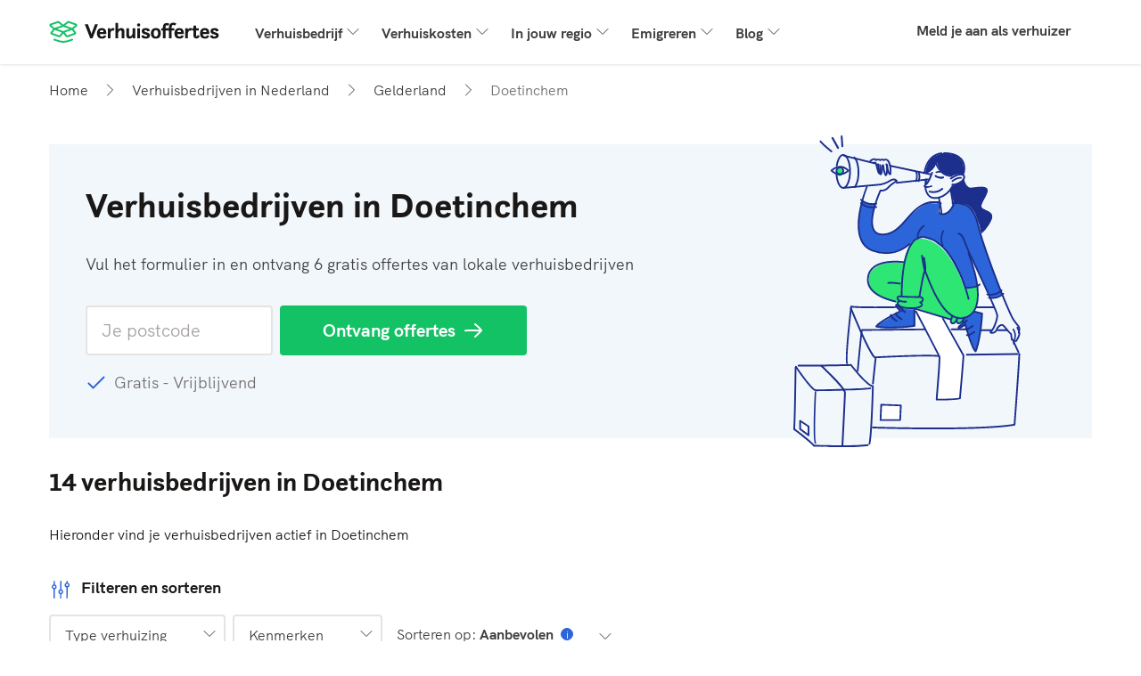

--- FILE ---
content_type: text/html; charset=UTF-8
request_url: https://www.verhuisoffertes.com/verhuizers/gelderland/doetinchem/
body_size: 17230
content:

    
    


<!DOCTYPE html>
<html lang="nl-NL">
<head>
    <title>Betrouwbare verhuisbedrijven in Doetinchem | Ontvang en selecteer de beste offerte</title>
                <meta charset="utf-8">
        <meta name="description" content="Verhuis je van of naar Doetinchem? Lees dan hier alles over de beste verhuisspecialisten uit je regio. Ontvang daarbij gratis en snel offertes voor je verhuisklus.">
        <meta property="og:title" content="Betrouwbare verhuisbedrijven in Doetinchem | Ontvang en selecteer de beste offerte">
        <meta property="og:description" content="Verhuis je van of naar Doetinchem? Lees dan hier alles over de beste verhuisspecialisten uit je regio. Ontvang daarbij gratis en snel offertes voor je verhuisklus.">
    
    <meta property="og:locale" content="nl_NL"/>
<meta property="og:type" content="article"/>
<meta property="og:url" content="https://www.verhuisoffertes.com/verhuizers/gelderland/doetinchem/"/>
<meta property="og:site_name" content="Verhuisoffertes.com"/>
<meta property="article:published_time" content="2021-03-05T15:13:05+01:00"/>
<meta property="article:modified_time" content="2023-06-27T16:36:21+02:00"/>
<meta name="author" content="Laura"/>
        <meta property="og:image" content="/resources/img/b2c/mover/hero/illustration_desktop_region.svg"/>
            <!-- begin Convert Experiences code-->
<script type="text/javascript" src="//cdn-4.convertexperiments.com/v1/js/10041601-10042784.js"></script>
<!-- end Convert Experiences code -->        <script src="/build/js/components/usercentrics-service-VJKZCCH7.js"></script>
<script>
    window.dataLayer = window.dataLayer || [];
    function gtag(){dataLayer.push(arguments)};
    gtag('consent','default',{
        'ad_storage':'denied',
        'ad_user_data':'denied',
        'ad_personalization':'denied',
        'analytics_storage':'granted',
        'functionality_storage': 'denied',
        'personalization_storage': 'denied',
        'security_storage': 'granted'
    });

    const ucGcmString = localStorage.getItem('ucData');
    let ucGcmData;
    if (ucGcmString) {
        ucGcmData = JSON.parse(ucGcmString);
    }

    if (typeof ucGcmData === 'object' && typeof ucGcmData.gcm === 'object') {
        if (ucGcmData.gcm.adStorage && ucGcmData.gcm.analyticsStorage && ucGcmData.gcm.adPersonalization && ucGcmData.gcm.adUserData) {
            gtag('consent', 'update', {
                'ad_storage': ucGcmData.gcm.adStorage,
                'ad_personalization': ucGcmData.gcm.adPersonalization,
                'ad_user_data': ucGcmData.gcm.adUserData,
                'analytics_storage': ucGcmData.gcm.analyticsStorage
            });
        }
    }
</script>
<script>
    /**
     * This scripts reads the controller ID from the url parameters and saves it in a cookie.
     * If the parameter is not available, it's read from the cookie.
     */
    (function() {
        const COOKIE_NAME = 'usercentrics-controller-id';
        const COOKIE_MAX_AGE = 2592000; // 30 days

        const params = new URLSearchParams(window.location.search);
        let controllerId = params.get(COOKIE_NAME);

        if (!controllerId) {
            const match = document.cookie.match(new RegExp('(?:^|; )' + COOKIE_NAME + '=([^;]*)'));
            controllerId = match ? decodeURIComponent(match[1]) : null;
        }

        if (controllerId) {
            document.cookie = COOKIE_NAME + '=' + encodeURIComponent(controllerId) + '; path=/; max-age=' + COOKIE_MAX_AGE;
        }

        const script = document.createElement('script');
        script.id = 'usercentrics-cmp';
        script.src = 'https://web.cmp.usercentrics.eu/ui/loader.js';
        script.async = true;
        script.setAttribute('data-settings-id', '6s0-KZQF-2BOdc');
        if (controllerId) {
            script.setAttribute('data-controller-id', controllerId);
        }

        document.head.appendChild(script);
    })();
</script>
        <link rel="canonical" href="https://www.verhuisoffertes.com/verhuizers/gelderland/doetinchem/"/>
            <meta name="viewport" content="width=device-width, initial-scale=1, minimum-scale=1">

            <link rel="preconnect" href="https://cdnjs.cloudflare.com" crossorigin="anonymous">
    
            
                        
            <!-- Google Tag Manager -->
<script>(function(w,d,s,l,i){w[l]=w[l]||[];w[l].push({'gtm.start':
            new Date().getTime(),event:'gtm.js'});var f=d.getElementsByTagName(s)[0],
        j=d.createElement(s),dl=l!='dataLayer'?'&l='+l:'';j.async=true;j.src=
        'https://gold.verhuisoffertes.com/gtm.js?id='+i+dl;f.parentNode.insertBefore(j,f);
    })(window,document,'script','dataLayer','GTM-WRH5TZF3');</script>
<!-- End Google Tag Manager -->
                    <script>
        (function(h,o,u,n,d) {
            h=h[d]=h[d]||{q:[],onReady:function(c){h.q.push(c)}}
            d=o.createElement(u);d.async=1;d.src=n
            n=o.getElementsByTagName(u)[0];n.parentNode.insertBefore(d,n)
        })(window,document,'script','https://www.datadoghq-browser-agent.com/eu1/v6/datadog-rum.js','DD_RUM')
        window.DD_RUM.onReady(function() {
            window.DD_RUM.init({
                clientToken: 'pubdb6417d57dd8db89b917752a39ffb05d',
                applicationId: '32192aa7-d980-488b-9260-3fe996587066',
                site: 'datadoghq.eu',
                service: 'rum-b2c',
                env: 'prod',
                                    version: 'v2026.4.2',
                                sessionSampleRate: 100,
                traceSampleRate: 10,
                traceContextInjection: 'sampled',
                sessionReplaySampleRate: 50,
                forwardErrorsToLogs: true,
                defaultPrivacyLevel: 'mask-user-input',
                allowedTracingUrls: [window.location.origin],
                trackResources: true,
                trackLongTasks: true,
                trackUserInteractions: true,
                beforeSend: (event) => {
                    if (shouldDiscard(event)) {
                        return false
                    }
                },
            });
            window.DD_RUM.setViewName('app_b2c.page.movers_define');
        })

        function shouldDiscard(event) {
            if (event.type !== 'error') {
                return false;
            }

            const message = event.error?.message || '';
            const stack   = event.error?.stack || '';

            if (!message && !stack) {
                return false;
            }

            const discardPatterns = [
                /Object Not Found Matching Id:\d+, MethodName:\w+, ParamCount:\d+/, // https://trackjs.com/javascript-errors/object-not-found-matching-id-methodname-paramcount/
                "Can't find variable: _AutofillCallbackHandler", // Meta tracker on iOS
                "Can't find variable: gmo", // Google tracker on iOS
                'invalid group specifier name', // Safari 16.1 and lower regex lookbehind issue
                'extractFilteredSchemaValuesFromMicroData', // Safari native structured data parsing issue
                'CMP initialization failed',                    // CMP related errors
                'ApiService - fetchUcStringForRestoration',     //
                'Failed to fetch CMP data',                     //
                'CmpController - saveConsentRemotely'           //
            ];

            return discardPatterns.some(pattern => {
                if (pattern instanceof RegExp) {
                    return (message && pattern.test(message)) || (stack && pattern.test(stack));
                }

                return (message && message.includes(pattern)) || (stack && stack.includes(pattern));
            });
        }
    </script>
    
        <link rel="apple-touch-icon" sizes="180x180" href="/resources/img/icons/favicons/move/apple-touch-icon.png">
    <link rel="icon" type="image/png" sizes="32x32" href="/resources/img/icons/favicons/move/favicon-32x32.png">
    <link rel="icon" type="image/png" sizes="16x16" href="/resources/img/icons/favicons/move/favicon-16x16.png">
    <link rel="icon" type="image/png" sizes="192x192" href="/resources/img/icons/favicons/move/android-chrome-192x192.png">
    <link rel="icon" type="image/png" sizes="512x512" href="/resources/img/icons/favicons/move/android-chrome-512x512.png">
    <link rel="shortcut icon" href="/resources/img/icons/favicons/move/favicon.ico">

            <link id="global-stylesheet" data-style-name="move"
          href="/resources/css/bootstrap-move.min.24cc654a97e8e6e89d9a.css"
          rel="stylesheet"/>

            <link href="https://www.verhuisoffertes.com/wp-includes/css/dist/block-library/style.min.css?ver=6.9" rel="stylesheet">
            <link href="https://www.verhuisoffertes.com/wp-content/themes/move-2019/css/flex.min.css?ver=6.9" rel="stylesheet">
    
    
                <script type="text/javascript">
            var b2cAppSubmitUrl = "/api/lead/add.lead";
            var leadAttachmentUploadUrl = "/api/file/upload/leadAttachment";
            var leadAttachmentDeleteUrl = "/api/file/remove/leadAttachment";
            var ab = "move_b2c_size_of_the_move_experiment__a";
            var siteLanguage = "nl";
            var google_maps_key = 'AIzaSyAvZ8tr8sWlHAMZKvTt6ogZVoeAMBcmhxA';
        </script>
    
    <script src="https://cdnjs.cloudflare.com/ajax/libs/jquery/3.6.1/jquery.min.js"></script>

        
        
    <link rel="preload" href="/resources/img/b2c/mover/hero/illustration_desktop_region.svg" as="image">
    <link rel="preload" href="/resources/img/b2c/mover/hero/illustration_mobile_region.svg" as="image">
</head>
<body ng-app="b2cApp"
      class=""
      ng-strict-di
      data-site="verhuisoffertes_com"
      data-authcode="prubevuhepexuCac37ebaqaQ9huspUCr"
      data-thank-you-page="https://www.verhuisoffertes.com/FreeQuotes/thank-you/00000000-0000-4000-8000-000000000000/verify-phone?source=verhuisoffertes.com"
        data-ab="move_b2c_size_of_the_move_experiment__a" data-ab-test-optimize-id="" data-ab-test-version="a"
      data-locale="nl_NL"
      data-brand-id="7"
      data-wizard-url="/FreeQuotes/wizard"
>
    <!-- Google Tag Manager (noscript) -->
<noscript><iframe src="https://gold.verhuisoffertes.com/ns.html?id=GTM-WRH5TZF3"
                  height="0" width="0" style="display:none;visibility:hidden"></iframe></noscript>
<!-- End Google Tag Manager (noscript) -->
            


    
<nav class="navbar navbar-expand-lg">
    <div class="container">
        <a class="navbar-brand sd-mr-lg-2_5" href="/" target="_self">
            <img alt="logo"
                 src="/resources/img/icons/svg/move/sites/verhuisoffertes_com/icon-32-logo.svg">
        </a>
        <button class="navbar-toggler hidden-sm-up"
                type="button"
                onclick="openMobileMenu(this)"
                title="Menu"
                aria-label="Menu">
            <span class="header-seo-hidden-menu">Menu</span>
            <span class="navbar-toggler-icon"></span>
        </button>
        <div class="collapse navbar-collapse sd-pb-1 sd-pb-lg-0" id="navbarsDefault">
            <ul class="navbar-nav w-100">
                                    <li class="nav-item dropdown">
                        <a class="nav-link dropdown-toggle" data-toggle="dropdown" href="#">Verhuisbedrijf</a>
                        <div class="dropdown-menu">
                                                                                                <a class="dropdown-item" href="https://www.verhuisoffertes.com/verhuisbedrijf/verhuizers/">
                                        <span>Verhuizers</span>
                                    </a>
                                                                                                                                <a class="dropdown-item" href="https://www.verhuisoffertes.com/verhuisbedrijf/verhuiscontainer/">
                                        <span>Verhuiscontainer</span>
                                    </a>
                                                                                                                                <a class="dropdown-item" href="https://www.verhuisoffertes.com/verhuisbedrijf/inboedelopslag/">
                                        <span>Inboedelopslag</span>
                                    </a>
                                                                                                                                <a class="dropdown-item" href="https://www.verhuisoffertes.com/verhuisbedrijf/verhuisbedrijven-vergelijken/">
                                        <span>Verhuisbedrijven vergelijken</span>
                                    </a>
                                                                                                                                <div class="dropdown-divider"></div>
                                    <a class="dropdown-item" href="https://www.verhuisoffertes.com/verhuisbedrijf/">
                                        <span class="sd-text-gray-600 smaller d-block">
                                            Bekijk alle artikelen
                                        </span>
                                        <span>Verhuisbedrijf</span>
                                    </a>
                                                                                    </div>
                    </li>
                                    <li class="nav-item dropdown">
                        <a class="nav-link dropdown-toggle" data-toggle="dropdown" href="#">Verhuiskosten</a>
                        <div class="dropdown-menu">
                                                                                                <a class="dropdown-item" href="https://www.verhuisoffertes.com/verhuiskosten/verhuisoffertes/">
                                        <span>Verhuisoffertes</span>
                                    </a>
                                                                                                                                <a class="dropdown-item" href="https://www.verhuisoffertes.com/verhuiskosten/verhuiskosten-calculator/">
                                        <span>Verhuiskosten calculator</span>
                                    </a>
                                                                                                                                <a class="dropdown-item" href="https://www.verhuisoffertes.com/verhuiskosten/goedkoop-verhuizen-bespaartips/">
                                        <span>Goedkoop verhuizen</span>
                                    </a>
                                                                                                                                <a class="dropdown-item" href="https://www.verhuisoffertes.com/verhuiskosten/verhuisverzekering/">
                                        <span>Verhuisverzekering</span>
                                    </a>
                                                                                                                                <div class="dropdown-divider"></div>
                                    <a class="dropdown-item" href="https://www.verhuisoffertes.com/verhuiskosten/">
                                        <span class="sd-text-gray-600 smaller d-block">
                                            Bekijk alle artikelen
                                        </span>
                                        <span>Verhuiskosten</span>
                                    </a>
                                                                                    </div>
                    </li>
                                    <li class="nav-item dropdown">
                        <a class="nav-link dropdown-toggle" data-toggle="dropdown" href="#">In jouw regio</a>
                        <div class="dropdown-menu">
                                                                                                <a class="dropdown-item" href="https://www.verhuisoffertes.com/verhuizers/noord-holland/amsterdam/">
                                        <span>Verhuisbedrijven in Amsterdam</span>
                                    </a>
                                                                                                                                <a class="dropdown-item" href="https://www.verhuisoffertes.com/verhuizers/utrecht/utrecht/">
                                        <span>Verhuisbedrijven in Utrecht</span>
                                    </a>
                                                                                                                                <a class="dropdown-item" href="https://www.verhuisoffertes.com/verhuizers/zuid-holland/rotterdam/">
                                        <span>Verhuisbedrijven in Rotterdam</span>
                                    </a>
                                                                                                                                <a class="dropdown-item" href="https://www.verhuisoffertes.com/verhuizers/groningen/groningen/">
                                        <span>Verhuisbedrijven in Groningen</span>
                                    </a>
                                                                                                                                <div class="dropdown-divider"></div>
                                    <a class="dropdown-item" href="https://www.verhuisoffertes.com/verhuizers/">
                                        <span class="sd-text-gray-600 smaller d-block">
                                            Bekijk alle artikelen
                                        </span>
                                        <span>Bedrijven bij jou in de buurt</span>
                                    </a>
                                                                                    </div>
                    </li>
                                    <li class="nav-item dropdown">
                        <a class="nav-link dropdown-toggle" data-toggle="dropdown" href="#">Emigreren</a>
                        <div class="dropdown-menu">
                                                                                                <a class="dropdown-item" href="https://www.verhuisoffertes.com/verhuizen-buitenland/internationaal-verhuizen/">
                                        <span>Wat kost het om te verhuizen met een internationaal verhuisbedrijf?</span>
                                    </a>
                                                                                                                                <a class="dropdown-item" href="https://www.verhuisoffertes.com/verhuizen-buitenland/verhuizen-naar-amerika/">
                                        <span>Verhuizen naar Amerika</span>
                                    </a>
                                                                                                                                <a class="dropdown-item" href="https://www.verhuisoffertes.com/verhuizen-buitenland/verhuizen-naar-spanje/">
                                        <span>Verhuizen naar Spanje</span>
                                    </a>
                                                                                                                                <a class="dropdown-item" href="https://www.verhuisoffertes.com/verhuizen-buitenland/verhuizen-naar-frankrijk/">
                                        <span>Verhuizen naar Frankrijk</span>
                                    </a>
                                                                                                                                <div class="dropdown-divider"></div>
                                    <a class="dropdown-item" href="https://www.verhuisoffertes.com/verhuizen-buitenland/">
                                        <span class="sd-text-gray-600 smaller d-block">
                                            Bekijk alle artikelen
                                        </span>
                                        <span>Verhuizen naar het buitenland</span>
                                    </a>
                                                                                    </div>
                    </li>
                                    <li class="nav-item dropdown">
                        <a class="nav-link dropdown-toggle" data-toggle="dropdown" href="#">Blog</a>
                        <div class="dropdown-menu">
                                                                                                <a class="dropdown-item" href="https://www.verhuisoffertes.com/blog/services/piano-verhuizen/">
                                        <span>Piano verhuizen</span>
                                    </a>
                                                                                                                                <a class="dropdown-item" href="https://www.verhuisoffertes.com/blog/services/aquarium-verhuizen/">
                                        <span>Aquarium verhuizen</span>
                                    </a>
                                                                                                                                <a class="dropdown-item" href="https://www.verhuisoffertes.com/blog/services/verhuisdozen/">
                                        <span>Verhuisdozen</span>
                                    </a>
                                                                                                                                <a class="dropdown-item" href="https://www.verhuisoffertes.com/blog/tips/checklist-verhuizen/">
                                        <span>Checklist verhuizen</span>
                                    </a>
                                                                                                                                <div class="dropdown-divider"></div>
                                    <a class="dropdown-item" href="https://www.verhuisoffertes.com/blog/">
                                        <span class="sd-text-gray-600 smaller d-block">
                                            Bekijk alle artikelen
                                        </span>
                                        <span>Blog</span>
                                    </a>
                                                                                    </div>
                    </li>
                                <li class="dropdown-divider"></li>
                <li class="ml-lg-auto nav-item">
                    <a class="nav-link" href="/companies/" target="_self">
                        Meld je aan als verhuizer
                    </a>
                </li>
            </ul>
        </div>
    </div>
</nav>

<script>
    function openMobileMenu(clickedButton) {
        clickedButton.classList.toggle('open');
        document.getElementById('navbarsDefault').classList.toggle('show');
    }
</script>
    
    <main class="main">
            
    <div class="container">
        <nav aria-label="breadcrumb">
    <ol class="breadcrumb" itemtype="https://schema.org/BreadcrumbList" itemscope>
                    <li class="breadcrumb-item d-none d-md-flex align-items-center"
                                itemtype="https://schema.org/ListItem"
                itemprop="itemListElement"
                itemscope>
                                    <a class="link-grey" href="https://www.verhuisoffertes.com/" itemprop="item">
                                                        <span itemprop="name">Home</span>
                    <span itemprop="position" class="d-none">1</span>
                                    </a>
                            </li>
                    <li class="breadcrumb-item d-none d-md-flex align-items-center"
                                itemtype="https://schema.org/ListItem"
                itemprop="itemListElement"
                itemscope>
                                    <a class="link-grey" href="https://www.verhuisoffertes.com/verhuizers/" itemprop="item">
                                                        <span itemprop="name">Verhuisbedrijven in Nederland</span>
                    <span itemprop="position" class="d-none">2</span>
                                    </a>
                            </li>
                    <li class="breadcrumb-item d-flex align-items-center"
                                itemtype="https://schema.org/ListItem"
                itemprop="itemListElement"
                itemscope>
                                    <a class="link-grey" href="https://www.verhuisoffertes.com/verhuizers/gelderland/" itemprop="item">
                                                        <span itemprop="name">Gelderland</span>
                    <span itemprop="position" class="d-none">3</span>
                                    </a>
                            </li>
                    <li class="breadcrumb-item d-none d-md-flex align-items-center active"
                aria-current="page"                itemtype="https://schema.org/ListItem"
                itemprop="itemListElement"
                itemscope>
                                                            <span itemprop="item" class="d-none">https://www.verhuisoffertes.com/verhuizers/gelderland/doetinchem/</span>
                                        <span itemprop="name">Doetinchem</span>
                    <span itemprop="position" class="d-none">4</span>
                            </li>
            </ol>
</nav>        <div class="sd-mt-0 sd-mt-lg-2 sd-mb-2 hero-directory position-relative">
            
<div class="illustration-wrapper">
    <picture>
        <source media="(max-width: 993px)"
                type="image/svg+xml"
                width="195"
                height="135"
                srcset="/resources/img/b2c/mover/hero/illustration_mobile_region.svg">
        <source media="(min-width: 992px)"
                type="image/svg+xml"
                width="255"
                height="350"
                srcset="/resources/img/b2c/mover/hero/illustration_desktop_region.svg">
        <img type="image/svg+xml"
             src=""
             importance="high"
             alt="Hero image"/>
    </picture>
</div>
<div class="row">
    <div class="col-12 col-lg-7 hero-content">
        <h1 class="sd-mb-1 sd-mb-lg-1_5 sd-pr-lg-4 sd-px-0_5 sd-px-lg-0 hero-title">
            Verhuisbedrijven in Doetinchem
        </h1>
        <div class="p-large text-gray sd-px-0_5 sd-px-lg-0 sd-mb-1 sd-mb-lg-2">
            Vul het formulier in en ontvang 6 gratis offertes van lokale verhuisbedrijven
        </div>
        <div class="postcode-hero-form-container sd-mb-1 sd-px-1_25 sd-px-lg-0">
            <form onsubmit="return heroSeo.openForm(this, '/FreeQuotes/wizard')">
                <div class="row">
                    <div class="col-12 col-md-4 sd-pb-0_5 sd-pb-md-0 sd-pr-md-0_5">
                        

    
            
<input class="form-control hero-postcode-input form-control-hero"
       name="postcode"
       type="text"
       placeholder="Je postcode">
                        </div>
                    <div class="col-12 col-md-5 sd-pl-md-0">
                        <button id="region-hero-form-btn"
                                data-dd-action-name="form_interaction.form_start"
                                class="btn btn-arrow btn-primary btn-block btn-hero text-nowrap"
                                type="submit">
                            Ontvang offertes
                        </button>
                    </div>
                </div>
            </form>
        </div>
        <div class="postcode-hero-text sd-px-1_25 sd-px-lg-0">
            <p class="p-large text-gray-light sd-mb-0 d-flex align-items-center">
                <span class="check-secondary sd-mr-0_5"></span>
                Gratis - Vrijblijvend
            </p>
        </div>
    </div>
</div>
<script>
    var heroSeo = {
        defaultWizardFormUrl: '/FreeQuotes/wizard',
        openForm: function (form, wizardFormUrl) {

            try {
                GATracker.sendFormStartEvent();
            } catch (e) {
                console.error('Error while sending data to GA', e);
            }

            var redirectUrl = wizardFormUrl || this.defaultWizardFormUrl;
            var formInputs = Array.from(form.elements)
                .filter(function (htmlElement) {return htmlElement.tagName.toLowerCase() !== 'button';});
            var paramsString = formInputs
                .reduce(function (acc, item) {return acc += '&' + item.name + '=' +  item.value;}, '');
            window.location.href = redirectUrl + '?openForm=true' + encodeURI(paramsString);

            return false;
        }
    };
</script>
        </div>
                    

<div id="company-list" class="company-list sd-mb-2 sd-mb-lg-3"
        data-base-url="/movers/city/doetinchem/companies/load-more/"
    >
    
<h2>14 verhuisbedrijven in Doetinchem</h2>
<p class="sd-mt-0_5 sd-mt-md-0_75 sd-mb-1_5 sd-mb-lg-2">
    Hieronder vind je verhuisbedrijven actief in Doetinchem
</p>

    


    


<div id="js-filter-component" data-features-array="[&quot;partner&quot;,&quot;local&quot;,&quot;small&quot;]">
    
<p class="sd-mb-1 p-large font-weight-bold d-none d-lg-block">
    <img class="sd-mr-0_5" src="/resources/img/icons/svg/move/dynamic-directory/filters-sorting.svg"
         alt="Filteren en sorteren">
    Filteren en sorteren
</p>

<div class="navbar navbar-expand-lg shadow-none dynamic-directory-filter sd-mb-lg-1">
    <button data-toggle="modal"
            data-target="#directory-companies-filter-modal"
            id="directory-companies-show-filter-modal"
            type="button"
            class="btn btn-secondary sd-mb-1_5 btn-icon col-12 col-md-6 d-lg-none">
        Filters en sorteerresultaten
        <img class="sd-ml-0_5" width="24" height="24"
             src="/resources/img/icons/svg/move/dynamic-directory/filters-sorting.svg"
             alt="Filteren en sorteren">
    </button>
    <div class="collapse navbar-collapse">
        <ul class="navbar-nav navbar-open-on-click mr-auto align-items-center">
            <li class="nav-item dropdown sd-p-0 sd-mr-0_5">
                <a class="nav-link dropdown-toggle font-weight-normal sd-p-0_5 sd-pl-1 border border-bold rounded"
                   href="#" role="button" data-toggle="dropdown" aria-expanded="false">
                    <span id="js-type-of-service-label" class="sd-mr-2">
                        Type verhuizing
                    </span>
                </a>
                <div class="dropdown-menu align-menu-left">
                    <form class="sd-py-0_5 sd-pr-1_5 sd-pl-3" name="type-of-service-desktop-filter">
                        



        

    
<div class="sd-pl-0 custom-control custom-radio sd-mb-1 sd-mb-lg-0_5">
    <input type="radio"
           id="type_of_service_28_desktop"
           class="custom-control-input"
           name="type_of_service"
           value="28"
           data-twin-id="type_of_service_28_mobile"           >
    <label class="custom-control-label text-nowrap" for="type_of_service_28_desktop">
                    Particulier
                    </label>
    </div>

        

    
<div class="sd-pl-0 custom-control custom-radio sd-mb-1 sd-mb-lg-0_5">
    <input type="radio"
           id="type_of_service_29_desktop"
           class="custom-control-input"
           name="type_of_service"
           value="29"
           data-twin-id="type_of_service_29_mobile"           >
    <label class="custom-control-label text-nowrap" for="type_of_service_29_desktop">
                    Zakelijk
                    </label>
    </div>

        

    
<div class="sd-pl-0 custom-control custom-radio">
    <input type="radio"
           id="type_of_service_30_desktop"
           class="custom-control-input"
           name="type_of_service"
           value="30"
           data-twin-id="type_of_service_30_mobile"           >
    <label class="custom-control-label text-nowrap" for="type_of_service_30_desktop">
                    Internationaal
                    </label>
    </div>
                    </form>
                </div>
            </li>
            <li class="nav-item dropdown sd-p-0 sd-mr-0">
                <a class="nav-link dropdown-toggle font-weight-normal sd-p-0_5 sd-pl-1 border border-bold rounded" href="#"
                   role="button" data-toggle="dropdown" aria-expanded="false">
                    <span id="js-features-label" class="sd-mr-2">
                        Kenmerken <span id="features-count-active-filters" class="d-none"></span>
                    </span>
                </a>
                <div class="dropdown-menu align-menu-left">
                    <form class="sd-py-0_5 sd-pr-1_5 sd-pl-3" name="features-desktop-filter">
                        





    
<div class="sd-pl-0 custom-control custom-checkbox sd-mb-1 sd-mb-lg-0_5">
    <input type="checkbox"
           id="features_partner_desktop"
           class="custom-control-input"
           name="features"
           value="partner"
           data-twin-id="features_partner_mobile"           >
    <label class="custom-control-label text-nowrap" for="features_partner_desktop">
                    VerhuisOffertes partner
                    </label>
    </div>



    
<div class="sd-pl-0 custom-control custom-checkbox sd-mb-1 sd-mb-lg-0_5">
    <input type="checkbox"
           id="features_local_desktop"
           class="custom-control-input"
           name="features"
           value="local"
           data-twin-id="features_local_mobile"           >
    <label class="custom-control-label text-nowrap" for="features_local_desktop">
                    Lokale bedrijven
                    </label>
    </div>



    
<div class="sd-pl-0 custom-control custom-checkbox">
    <input type="checkbox"
           id="features_small_desktop"
           class="custom-control-input"
           name="features"
           value="small"
           data-twin-id="features_small_mobile"           >
    <label class="custom-control-label text-nowrap" for="features_small_desktop">
                    Kleine bedrijven
                    </label>
    </div>
                    </form>
                </div>
            </li>
            <li class="nav-item dropdown sd-p-0 sd-mr-0_5">
                <a class="nav-link dropdown-toggle d-flex align-items-center font-weight-normal sd-p-0_5 sd-pl-1" href="#" role="button"
                   data-toggle="dropdown" aria-expanded="false">
                    <span class="sd-mr-0_25">Sorteren op:</span>
                    <span id="js-sort-by-control-label"
                          class="font-weight-bold">
                        Aanbevolen
                    </span>
                                            <span tabindex="0" id="js-rank-explanation-popover" class="sd-ml-0_5 sd-mr-1_5 info-panel-trigger"
                              data-container="body" href="#" data-toggle="popover" data-placement="bottom"
                              data-offset="-60px, 12px"
                              data-template="<div class='popover rounded bg-secondary-darker' role='tooltip'><div class='popover-body text-white sd-p-1_25'></div></div>"
                              data-content="Onze aanbevolen score licht de beste kwaliteiten van de profielen van onze klanten uit, waaronder recensies en de prijs-kwaliteit verhouding. Voor zo relevant mogelijke resultaten worden completere profielen daarnaast hoger gewaardeerd.">
                            i
                        </span>
                                    </a>
                <div class="dropdown-menu align-menu-left">
                    <form class="sd-py-0_5 sd-pr-1_5 sd-pl-3" name="sort-by-desktop">
                        





    
<div class="sd-pl-0 custom-control custom-radio sd-mb-1 sd-mb-lg-0_5">
    <input type="radio"
           id="sort_by_rank_desktop"
           class="custom-control-input"
           name="sort_by"
           value="rank"
           data-twin-id="sort_by_rank_mobile"           checked>
    <label class="custom-control-label text-nowrap" for="sort_by_rank_desktop">
                    Aanbevolen
                    </label>
    </div>



    
<div class="sd-pl-0 custom-control custom-radio sd-mb-1 sd-mb-lg-0_5">
    <input type="radio"
           id="sort_by_reviews_desktop"
           class="custom-control-input"
           name="sort_by"
           value="reviews"
           data-twin-id="sort_by_reviews_mobile"           >
    <label class="custom-control-label text-nowrap" for="sort_by_reviews_desktop">
                    Meest gerecenseerd eerst
                    </label>
    </div>



    
<div class="sd-pl-0 custom-control custom-radio">
    <input type="radio"
           id="sort_by_rating_desktop"
           class="custom-control-input"
           name="sort_by"
           value="rating"
           data-twin-id="sort_by_rating_mobile"           >
    <label class="custom-control-label text-nowrap" for="sort_by_rating_desktop">
                    Best gewaardeerd eerst
                    </label>
    </div>
                    </form>
                </div>
            </li>
        </ul>
    </div>
</div>

    

<div class="d-flex flex-column">
    <div id="js-active-filters-body" class="active-filters d-none">
        <a class="js-reset-filters-button d-inline-block text-nowrap sd-mb-1_5" href="#">Verwijder alle filters</a>
    </div>

    <div class="js-no-results-message col-lg-6 alert alert-warning sd-px-1 sd-py-0_5 d-none sd-mb-1_5" role="alert">
        <p class="sd-mb-0">We hebben helaas geen actieve verhuisbedrijven die binnen deze filters passen. Bekijk onze aanbevolen verhuisbedrijven hieronder of pas je filters aan.</p>
    </div>
</div>

<template id="js-filter-badge">
    <button class="badge badge-secondary border-0 font-size-md sd-mb-1_5 sd-mr-0_5 sd-px-0_75 sd-py-0_5 d-inline-flex">
        <span class="js-badge-label"></span>
        <span class="sd-ml-0_5 d-flex">
            <img width="16" height="16" src="/resources/img/icons/svg/cross.svg" alt="remove filter">
        </span>
    </button>
</template>

    <p id="js-companies-amount-container" class="sd-my-1_5 text-gray">
        <span id="js-companies-amount">14</span> verhuisbedrijven
    </p>

    
<div id="directory-companies-filter-modal"
     class="modal dynamic-directory-modal directory-companies-filter-modal sd-pr-0 sd-pr-md-1_25"
     tabindex="-1">
    <div class="modal-dialog modal-dialog-centered">
        <div class="modal-content">
            <div class="modal-header sd-py-1 sd-pl-1_5 sd-pr-0 sd-mb-0">
                <div class="d-flex align-items-center">
                    <h3 class="sd-mb-0">Filteren en sorteren</h3>
                    <img width="24"
                         height="24"
                         class="sd-ml-0_5" src="/resources/img/icons/svg/move/dynamic-directory/filters-sorting.svg"
                         alt="Filteren en sorteren">
                </div>
                <button id="directory-companies-close-filter-modal"
                        class="btn btn-link sd-p-0 sd-mr-1_5"
                        data-dismiss="modal"
                        aria-label="Close">
                    <img width="24" height="24" src="/resources/img/icons/svg/icon-24-close-gray-dark.svg"
                         alt="close-icon"/>
                </button>
            </div>
            <div class="modal-body sd-px-1_25 sd-py-1_5">
                

<div class="d-flex flex-column flex-column-reverse">
    <div id="js-active-filters-modal" class="active-filters d-none">
        <a class="js-reset-filters-button d-inline-block text-nowrap sd-mb-1_5" href="#">Verwijder alle filters</a>
    </div>

    <div class="js-no-results-message col-lg-6 alert alert-warning sd-px-1 sd-py-0_5 d-none" role="alert">
        <p class="sd-mb-0">We hebben helaas geen actieve verhuisbedrijven die binnen deze filters passen. Bekijk onze aanbevolen verhuisbedrijven hieronder of pas je filters aan.</p>
    </div>
</div>

<template id="js-filter-badge">
    <button class="badge badge-secondary border-0 font-size-md sd-mb-1_5 sd-mr-0_5 sd-px-0_75 sd-py-0_5 d-inline-flex">
        <span class="js-badge-label"></span>
        <span class="sd-ml-0_5 d-flex">
            <img width="16" height="16" src="/resources/img/icons/svg/cross.svg" alt="remove filter">
        </span>
    </button>
</template>
                <form class="sd-mb-1_5" name="sort-by-mobile">
                    

<label class="control-label sd-mb-1 label-lg category-group-label" for="sort_by">
    Sorteren op:
</label>




    
<div class="sd-pl-0 custom-control custom-radio sd-mb-1 sd-mb-lg-0_5">
    <input type="radio"
           id="sort_by_rank_mobile"
           class="custom-control-input"
           name="sort_by"
           value="rank"
           data-twin-id="sort_by_rank_desktop"           checked>
    <label class="custom-control-label d-flex align-items-center" for="sort_by_rank_mobile">
                    Aanbevolen
                            <span tabindex="0" id="modal-rank-explanation-popover"
                  class="sd-ml-0_5 sd-mr-1_5 info-panel-trigger"
                  data-container="#sort_by_rank_mobile-popover-container" href="#" data-toggle="popover" data-placement="bottom"
                  data-template="<div class='popover rounded bg-secondary-darker' role='tooltip'></h3><div class='popover-body text-white sd-p-1_25'></div></div>"
                  data-offset="-10px, 12px"
                  data-content="Onze aanbevolen score licht de beste kwaliteiten van de profielen van onze klanten uit, waaronder recensies en de prijs-kwaliteit verhouding. Voor zo relevant mogelijke resultaten worden completere profielen daarnaast hoger gewaardeerd.">
                    i
            </span>
            </label>
            <div id="sort_by_rank_mobile-popover-container"></div>
    </div>



    
<div class="sd-pl-0 custom-control custom-radio sd-mb-1 sd-mb-lg-0_5">
    <input type="radio"
           id="sort_by_reviews_mobile"
           class="custom-control-input"
           name="sort_by"
           value="reviews"
           data-twin-id="sort_by_reviews_desktop"           >
    <label class="custom-control-label d-flex align-items-center" for="sort_by_reviews_mobile">
                    Meest gerecenseerd eerst
                    </label>
    </div>



    
<div class="sd-pl-0 custom-control custom-radio">
    <input type="radio"
           id="sort_by_rating_mobile"
           class="custom-control-input"
           name="sort_by"
           value="rating"
           data-twin-id="sort_by_rating_desktop"           >
    <label class="custom-control-label d-flex align-items-center" for="sort_by_rating_mobile">
                    Best gewaardeerd eerst
                    </label>
    </div>
                </form>
                <form class="sd-mb-1_5" name="type-of-service-mobile-filter">
                    

<label class="control-label sd-mb-1 label-lg category-group-label" for="type_of_service">
    Type verhuizing
</label>


        

    
<div class="sd-pl-0 custom-control custom-radio sd-mb-1 sd-mb-lg-0_5">
    <input type="radio"
           id="type_of_service_28_mobile"
           class="custom-control-input"
           name="type_of_service"
           value="28"
           data-twin-id="type_of_service_28_desktop"           >
    <label class="custom-control-label " for="type_of_service_28_mobile">
                    Particulier
                    </label>
    </div>

        

    
<div class="sd-pl-0 custom-control custom-radio sd-mb-1 sd-mb-lg-0_5">
    <input type="radio"
           id="type_of_service_29_mobile"
           class="custom-control-input"
           name="type_of_service"
           value="29"
           data-twin-id="type_of_service_29_desktop"           >
    <label class="custom-control-label " for="type_of_service_29_mobile">
                    Zakelijk
                    </label>
    </div>

        

    
<div class="sd-pl-0 custom-control custom-radio">
    <input type="radio"
           id="type_of_service_30_mobile"
           class="custom-control-input"
           name="type_of_service"
           value="30"
           data-twin-id="type_of_service_30_desktop"           >
    <label class="custom-control-label " for="type_of_service_30_mobile">
                    Internationaal
                    </label>
    </div>
                </form>
                <form name="features-mobile-filter">
                    

<label class="control-label sd-mb-1 label-lg category-group-label" for="features">
    Kenmerken
</label>




    
<div class="sd-pl-0 custom-control custom-checkbox sd-mb-1 sd-mb-lg-0_5">
    <input type="checkbox"
           id="features_partner_mobile"
           class="custom-control-input"
           name="features"
           value="partner"
           data-twin-id="features_partner_desktop"           >
    <label class="custom-control-label cursor-pointer" for="features_partner_mobile">
                    VerhuisOffertes partner
                    </label>
    </div>



    
<div class="sd-pl-0 custom-control custom-checkbox sd-mb-1 sd-mb-lg-0_5">
    <input type="checkbox"
           id="features_local_mobile"
           class="custom-control-input"
           name="features"
           value="local"
           data-twin-id="features_local_desktop"           >
    <label class="custom-control-label cursor-pointer" for="features_local_mobile">
                    Lokale bedrijven
                    </label>
    </div>



    
<div class="sd-pl-0 custom-control custom-checkbox">
    <input type="checkbox"
           id="features_small_mobile"
           class="custom-control-input"
           name="features"
           value="small"
           data-twin-id="features_small_desktop"           >
    <label class="custom-control-label cursor-pointer" for="features_small_mobile">
                    Kleine bedrijven
                    </label>
    </div>
                </form>
            </div>
            <div class="modal-footer border-top mt-0 sd-py-1_25 sd-px-1_5">
                <button id="js-modal-submit" class="btn btn-primary btn-arrow w-100" data-dismiss="modal">
                    Bekijk <span id="js-companies-amount-modal" class="sd-mx-0_25">14</span> resultaten
                </button>
            </div>
        </div>
    </div>
</div>
</div>

    <div class="row">
        <div class="col-lg-8 position-relative">
            <div id="loading-spinner" class="sd-p-1_25 sky-loading-indicator-loader d-none">
    <h4>Resultaten laden</h4>
    <p class="sd-mb-2">Een moment geduld..</p>
    <div class="loading-icon"></div>
</div>
            <div class="js-show-more-list">
                    <div class="sd-mt-0">
        <div class="d-flex position-relative company-profile-list-item content-visibility"
     itemscope itemtype="https://schema.org/LocalBusiness">
    <div class="sd-mr-1 sd-mr-md-1_5">
        <div class="companyprofile-logo-container company-pro-list-logo bg-white">
            <img class="image-container mx-auto"
                 itemprop="image"
                 width="300"
                 height="109"
                 src="https://image.skycdn.net/cdn-cgi/image/width=300,height=109/https://image.skycdn.net/f0f1214f-efc6-4206-88bd-188bb4df07c5"
                 alt="Schlechter transport en verhuizingen BV-logo">
        </div>
    </div>
    <div class="d-flex flex-column justify-content-between h-100">
        <div class="sd-mb-0_75 sd-mb-md-1_5">
            <h3 class="h4 mb-0">
                <span class="company-profile-list-title" itemprop="name">Schlechter transport en verhuizingen BV</span>
                                                        <img width="24" height="24" class="sd-ml-0_25" src="/resources/img/icons/svg/partner-badge.svg"
                         alt="Partner badge icoon">
                            </h3>
            <p class="p-small mb-0 sd-mt-0 sd-mt-md-0_25 text-gray-light">
                Radonstraat 6a 7031 GT Wehl
            </p>
            <div itemprop="address" itemscope itemtype="https://schema.org/PostalAddress" class="d-none">
                                    <span itemprop="addressCountry">NL</span>
                    <span itemprop="addressRegion"></span>
                    <span itemprop="addressLocality">Wehl</span>
                    <span itemprop="streetAddress">Radonstraat 6a </span>
                    <span itemprop="postalCode">7031 GT</span>
                            </div>
        </div>
        <div class="d-flex align-items-center">
            <div class="rating-label rating-box responsive-rating sd-mr-0_5 company-rating-very-good">
                <div class="rating text-white font-weight-normal">9,1</div>
            </div>
            <p class="review-count link-grey p-small mb-0">
                Bekijk 193 reviews
            </p>
        </div>
    </div>
    <a class="company-profile-link" id="company-listing-1"
       href="https://www.verhuisoffertes.com/verhuizers/aawp/schlechter-transport-en-verhuizingen-bv/" target="_self">
        <span class="sr-only">Schlechter transport en verhuizingen BV</span>
    </a>
</div>

    </div>
        <div class="sd-mt-1_5 sd-mt-lg-2">
        <div class="d-flex position-relative company-profile-list-item content-visibility"
     itemscope itemtype="https://schema.org/LocalBusiness">
    <div class="sd-mr-1 sd-mr-md-1_5">
        <div class="companyprofile-logo-container company-pro-list-logo bg-white">
            <img class="image-container mx-auto"
                 itemprop="image"
                 width="300"
                 height="109"
                 src="https://image.skycdn.net/cdn-cgi/image/width=300,height=109/https://image.skycdn.net/56d8e3fe-dbbd-4ac1-8528-b03f4c005f2a"
                 alt="Van Dam Verhuis en Transport BV-logo">
        </div>
    </div>
    <div class="d-flex flex-column justify-content-between h-100">
        <div class="sd-mb-0_75 sd-mb-md-1_5">
            <h3 class="h4 mb-0">
                <span class="company-profile-list-title" itemprop="name">Van Dam Verhuis en Transport BV</span>
                                                        <img width="24" height="24" class="sd-ml-0_25" src="/resources/img/icons/svg/partner-badge.svg"
                         alt="Partner badge icoon">
                            </h3>
            <p class="p-small mb-0 sd-mt-0 sd-mt-md-0_25 text-gray-light">
                Doetinchem
            </p>
            <div itemprop="address" itemscope itemtype="https://schema.org/PostalAddress" class="d-none">
                                    <span itemprop="addressCountry">NL</span>
                    <span itemprop="addressRegion"></span>
                    <span itemprop="addressLocality">Doetinchem</span>
                    <span itemprop="streetAddress">Innovatieweg 36 </span>
                    <span itemprop="postalCode">7007 CD</span>
                            </div>
        </div>
        <div class="d-flex align-items-center">
            <div class="rating-label rating-box responsive-rating sd-mr-0_5 company-rating-very-good">
                <div class="rating text-white font-weight-normal">9,3</div>
            </div>
            <p class="review-count link-grey p-small mb-0">
                Bekijk 19 reviews
            </p>
        </div>
    </div>
    <a class="company-profile-link" id="company-listing-2"
       href="https://www.verhuisoffertes.com/verhuizers/5J1/van-dam-verhuis-en-transport-bv/" target="_self">
        <span class="sr-only">Van Dam Verhuis en Transport BV</span>
    </a>
</div>

    </div>
        <div class="sd-mt-1_5 sd-mt-lg-2">
        <div class="d-flex position-relative company-profile-list-item content-visibility"
     itemscope itemtype="https://schema.org/LocalBusiness">
    <div class="sd-mr-1 sd-mr-md-1_5">
        <div class="companyprofile-logo-container company-pro-list-logo bg-white">
            <img class="image-container mx-auto"
                 itemprop="image"
                 width="300"
                 height="109"
                 src="https://image.skycdn.net/cdn-cgi/image/width=300,height=109/https://image.skycdn.net/4c0e09e9-a3b1-4967-8cd3-fcede648fcd8"
                 alt="van Hunen verhuizingen-logo">
        </div>
    </div>
    <div class="d-flex flex-column justify-content-between h-100">
        <div class="sd-mb-0_75 sd-mb-md-1_5">
            <h3 class="h4 mb-0">
                <span class="company-profile-list-title" itemprop="name">van Hunen verhuizingen</span>
                                                        <img width="24" height="24" class="sd-ml-0_25" src="/resources/img/icons/svg/partner-badge.svg"
                         alt="Partner badge icoon">
                            </h3>
            <p class="p-small mb-0 sd-mt-0 sd-mt-md-0_25 text-gray-light">
                Duiven
            </p>
            <div itemprop="address" itemscope itemtype="https://schema.org/PostalAddress" class="d-none">
                                    <span itemprop="addressCountry">NL</span>
                    <span itemprop="addressRegion"></span>
                    <span itemprop="addressLocality">Duiven</span>
                    <span itemprop="streetAddress">Segment 4 </span>
                    <span itemprop="postalCode">6921 RH</span>
                            </div>
        </div>
        <div class="d-flex align-items-center">
            <div class="rating-label rating-box responsive-rating sd-mr-0_5 company-rating-very-good">
                <div class="rating text-white font-weight-normal">9,3</div>
            </div>
            <p class="review-count link-grey p-small mb-0">
                Bekijk 444 reviews
            </p>
        </div>
    </div>
    <a class="company-profile-link" id="company-listing-3"
       href="https://www.verhuisoffertes.com/verhuizers/BNn/van-hunen-verhuizingen/" target="_self">
        <span class="sr-only">van Hunen verhuizingen</span>
    </a>
</div>

    </div>
        <div class="sd-mt-1_5 sd-mt-lg-2">
        <div class="d-flex position-relative company-profile-list-item content-visibility"
     itemscope itemtype="https://schema.org/LocalBusiness">
    <div class="sd-mr-1 sd-mr-md-1_5">
        <div class="companyprofile-logo-container company-pro-list-logo bg-white">
            <img class="image-container mx-auto"
                 itemprop="image"
                 width="300"
                 height="109"
                 src="https://image.skycdn.net/cdn-cgi/image/width=300,height=109/https://image.skycdn.net/aadb5dd7-b56c-4a72-a386-06444d54e215"
                 alt="KEIT Logistix-logo">
        </div>
    </div>
    <div class="d-flex flex-column justify-content-between h-100">
        <div class="sd-mb-0_75 sd-mb-md-1_5">
            <h3 class="h4 mb-0">
                <span class="company-profile-list-title" itemprop="name">KEIT Logistix</span>
                                                        <img width="24" height="24" class="sd-ml-0_25" src="/resources/img/icons/svg/partner-badge.svg"
                         alt="Partner badge icoon">
                            </h3>
            <p class="p-small mb-0 sd-mt-0 sd-mt-md-0_25 text-gray-light">
                Uithoorn
            </p>
            <div itemprop="address" itemscope itemtype="https://schema.org/PostalAddress" class="d-none">
                                    <span itemprop="addressCountry">NL</span>
                    <span itemprop="addressRegion"></span>
                    <span itemprop="addressLocality">Uithoorn</span>
                    <span itemprop="streetAddress">Rode Klaver 107 </span>
                    <span itemprop="postalCode">1422 SK</span>
                            </div>
        </div>
        <div class="d-flex align-items-center">
            <div class="rating-label rating-box responsive-rating sd-mr-0_5 company-rating-very-good">
                <div class="rating text-white font-weight-normal">9,8</div>
            </div>
            <p class="review-count link-grey p-small mb-0">
                Bekijk 79 reviews
            </p>
        </div>
    </div>
    <a class="company-profile-link" id="company-listing-4"
       href="https://www.verhuisoffertes.com/verhuizers/MZy7/keit-logistix/" target="_self">
        <span class="sr-only">KEIT Logistix</span>
    </a>
</div>

    </div>
        <div class="sd-mt-1_5 sd-mt-lg-2">
        <div class="d-flex position-relative company-profile-list-item content-visibility"
     itemscope itemtype="https://schema.org/LocalBusiness">
    <div class="sd-mr-1 sd-mr-md-1_5">
        <div class="companyprofile-logo-container company-pro-list-logo bg-white">
            <img class="image-container mx-auto"
                 itemprop="image"
                 width="300"
                 height="109"
                 src="https://image.skycdn.net/cdn-cgi/image/width=300,height=109/https://image.skycdn.net/0bd380f5-89a6-4a51-b7ed-b8d1e6fdbd7a"
                 alt="Movers4all B.V.-logo">
        </div>
    </div>
    <div class="d-flex flex-column justify-content-between h-100">
        <div class="sd-mb-0_75 sd-mb-md-1_5">
            <h3 class="h4 mb-0">
                <span class="company-profile-list-title" itemprop="name">Movers4all B.V.</span>
                            </h3>
            <p class="p-small mb-0 sd-mt-0 sd-mt-md-0_25 text-gray-light">
                Zoetermeer
            </p>
            <div itemprop="address" itemscope itemtype="https://schema.org/PostalAddress" class="d-none">
                                    <span itemprop="addressCountry">NL</span>
                    <span itemprop="addressRegion"></span>
                    <span itemprop="addressLocality">Bleiswijk</span>
                    <span itemprop="streetAddress">Prismalaan west 86 </span>
                    <span itemprop="postalCode">2665 PC</span>
                            </div>
        </div>
        <div class="d-flex align-items-center">
            <div class="rating-label rating-box responsive-rating sd-mr-0_5 company-rating-very-good">
                <div class="rating text-white font-weight-normal">8,1</div>
            </div>
            <p class="review-count link-grey p-small mb-0">
                Bekijk 163 reviews
            </p>
        </div>
    </div>
    <a class="company-profile-link" id="company-listing-5"
       href="https://www.verhuisoffertes.com/verhuizers/L7VAB/movers4all-b-v/" target="_self">
        <span class="sr-only">Movers4all B.V.</span>
    </a>
</div>

    </div>
        <div class="sd-mt-1_5 sd-mt-lg-2">
        <div class="d-flex position-relative company-profile-list-item content-visibility"
     itemscope itemtype="https://schema.org/LocalBusiness">
    <div class="sd-mr-1 sd-mr-md-1_5">
        <div class="companyprofile-logo-container company-pro-list-logo bg-white">
            <img class="image-container mx-auto"
                 itemprop="image"
                 width="300"
                 height="109"
                 src="https://image.skycdn.net/cdn-cgi/image/width=300,height=109/https://image.skycdn.net/aaca10f5-9cfb-48ca-b147-075540167c15"
                 alt="Truckit Verhuizingen-logo">
        </div>
    </div>
    <div class="d-flex flex-column justify-content-between h-100">
        <div class="sd-mb-0_75 sd-mb-md-1_5">
            <h3 class="h4 mb-0">
                <span class="company-profile-list-title" itemprop="name">Truckit Verhuizingen</span>
                                                        <img width="24" height="24" class="sd-ml-0_25" src="/resources/img/icons/svg/partner-badge.svg"
                         alt="Partner badge icoon">
                            </h3>
            <p class="p-small mb-0 sd-mt-0 sd-mt-md-0_25 text-gray-light">
                • Wageningen • Utrecht •
            </p>
            <div itemprop="address" itemscope itemtype="https://schema.org/PostalAddress" class="d-none">
                                    <span itemprop="addressCountry">NL</span>
                    <span itemprop="addressRegion"></span>
                    <span itemprop="addressLocality">Wageningen</span>
                    <span itemprop="streetAddress">Nudepark 165 </span>
                    <span itemprop="postalCode">6702 DZ</span>
                            </div>
        </div>
        <div class="d-flex align-items-center">
            <div class="rating-label rating-box responsive-rating sd-mr-0_5 company-rating-very-good">
                <div class="rating text-white font-weight-normal">9,4</div>
            </div>
            <p class="review-count link-grey p-small mb-0">
                Bekijk 389 reviews
            </p>
        </div>
    </div>
    <a class="company-profile-link" id="company-listing-6"
       href="https://www.verhuisoffertes.com/verhuizers/nWx94/truckit-verhuizingen/" target="_self">
        <span class="sr-only">Truckit Verhuizingen</span>
    </a>
</div>

    </div>
        <div class="sd-mt-1_5 sd-mt-lg-2">
        <div class="d-flex position-relative company-profile-list-item content-visibility"
     itemscope itemtype="https://schema.org/LocalBusiness">
    <div class="sd-mr-1 sd-mr-md-1_5">
        <div class="companyprofile-logo-container company-pro-list-logo bg-white">
            <img class="image-container mx-auto"
                 itemprop="image"
                 width="300"
                 height="109"
                 src="https://image.skycdn.net/cdn-cgi/image/width=300,height=109/https://image.skycdn.net/5e373682-7537-4b79-b4fc-246a951533c5"
                 alt="Dijkstra Verhuizingen B.V.-logo">
        </div>
    </div>
    <div class="d-flex flex-column justify-content-between h-100">
        <div class="sd-mb-0_75 sd-mb-md-1_5">
            <h3 class="h4 mb-0">
                <span class="company-profile-list-title" itemprop="name">Dijkstra Verhuizingen B.V.</span>
                                                        <img width="24" height="24" class="sd-ml-0_25" src="/resources/img/icons/svg/partner-badge.svg"
                         alt="Partner badge icoon">
                            </h3>
            <p class="p-small mb-0 sd-mt-0 sd-mt-md-0_25 text-gray-light">
                Enschede
            </p>
            <div itemprop="address" itemscope itemtype="https://schema.org/PostalAddress" class="d-none">
                                    <span itemprop="addressCountry">NL</span>
                    <span itemprop="addressRegion"></span>
                    <span itemprop="addressLocality">Enschede</span>
                    <span itemprop="streetAddress">Binnenhaven 140a </span>
                    <span itemprop="postalCode">7547 BJ</span>
                            </div>
        </div>
        <div class="d-flex align-items-center">
            <div class="rating-label rating-box responsive-rating sd-mr-0_5 company-rating-very-good">
                <div class="rating text-white font-weight-normal">9,2</div>
            </div>
            <p class="review-count link-grey p-small mb-0">
                Bekijk 117 reviews
            </p>
        </div>
    </div>
    <a class="company-profile-link" id="company-listing-7"
       href="https://www.verhuisoffertes.com/verhuizers/YMqb/dijkstra-verhuizingen-b-v/" target="_self">
        <span class="sr-only">Dijkstra Verhuizingen B.V.</span>
    </a>
</div>

    </div>
        <div class="sd-mt-1_5 sd-mt-lg-2">
        <div class="d-flex position-relative company-profile-list-item content-visibility"
     itemscope itemtype="https://schema.org/LocalBusiness">
    <div class="sd-mr-1 sd-mr-md-1_5">
        <div class="companyprofile-logo-container company-pro-list-logo bg-white">
            <img class="image-container mx-auto"
                 itemprop="image"
                 width="300"
                 height="109"
                 src="https://image.skycdn.net/cdn-cgi/image/width=300,height=109/https://image.skycdn.net/d07e2872-2fc8-4ebd-bd78-3614f98240ce"
                 alt="De Jong Verhuizingen-logo">
        </div>
    </div>
    <div class="d-flex flex-column justify-content-between h-100">
        <div class="sd-mb-0_75 sd-mb-md-1_5">
            <h3 class="h4 mb-0">
                <span class="company-profile-list-title" itemprop="name">De Jong Verhuizingen</span>
                                                        <img width="24" height="24" class="sd-ml-0_25" src="/resources/img/icons/svg/partner-badge.svg"
                         alt="Partner badge icoon">
                            </h3>
            <p class="p-small mb-0 sd-mt-0 sd-mt-md-0_25 text-gray-light">
                Woudsend
            </p>
            <div itemprop="address" itemscope itemtype="https://schema.org/PostalAddress" class="d-none">
                                    <span itemprop="addressCountry">NL</span>
                    <span itemprop="addressRegion"></span>
                    <span itemprop="addressLocality">Woudsend</span>
                    <span itemprop="streetAddress">Nije Buorren 2 </span>
                    <span itemprop="postalCode">8551 PN</span>
                            </div>
        </div>
        <div class="d-flex align-items-center">
            <div class="rating-label rating-box responsive-rating sd-mr-0_5 company-rating-very-good">
                <div class="rating text-white font-weight-normal">9,1</div>
            </div>
            <p class="review-count link-grey p-small mb-0">
                Bekijk 52 reviews
            </p>
        </div>
    </div>
    <a class="company-profile-link" id="company-listing-8"
       href="https://www.verhuisoffertes.com/verhuizers/Vlw/de-jong-verhuizingen/" target="_self">
        <span class="sr-only">De Jong Verhuizingen</span>
    </a>
</div>

    </div>
        <div class="sd-mt-1_5 sd-mt-lg-2">
        <div class="d-flex position-relative company-profile-list-item content-visibility"
     itemscope itemtype="https://schema.org/LocalBusiness">
    <div class="sd-mr-1 sd-mr-md-1_5">
        <div class="companyprofile-logo-container company-pro-list-logo bg-white">
            <img class="image-container mx-auto"
                 itemprop="image"
                 width="300"
                 height="109"
                 src="https://image.skycdn.net/cdn-cgi/image/width=300,height=109/https://image.skycdn.net/634633a1-c76f-4f71-b0c0-08e5e6a5f8bc"
                 alt="Verhuisbedrijf Nieuw Begin-logo">
        </div>
    </div>
    <div class="d-flex flex-column justify-content-between h-100">
        <div class="sd-mb-0_75 sd-mb-md-1_5">
            <h3 class="h4 mb-0">
                <span class="company-profile-list-title" itemprop="name">Verhuisbedrijf Nieuw Begin</span>
                                                        <img width="24" height="24" class="sd-ml-0_25" src="/resources/img/icons/svg/partner-badge.svg"
                         alt="Partner badge icoon">
                            </h3>
            <p class="p-small mb-0 sd-mt-0 sd-mt-md-0_25 text-gray-light">
                Rijswijk
            </p>
            <div itemprop="address" itemscope itemtype="https://schema.org/PostalAddress" class="d-none">
                                    <span itemprop="addressCountry">NL</span>
                    <span itemprop="addressRegion"></span>
                    <span itemprop="addressLocality">Alphen aan den rijn</span>
                    <span itemprop="streetAddress">Flemingweg 8 </span>
                    <span itemprop="postalCode">2408 AV</span>
                            </div>
        </div>
        <div class="d-flex align-items-center">
            <div class="rating-label rating-box responsive-rating sd-mr-0_5 company-rating-good">
                <div class="rating text-white font-weight-normal">7,4</div>
            </div>
            <p class="review-count link-grey p-small mb-0">
                Bekijk 17 reviews
            </p>
        </div>
    </div>
    <a class="company-profile-link" id="company-listing-9"
       href="https://www.verhuisoffertes.com/verhuizers/8elxm/verhuisbedrijf-nieuw-begin/" target="_self">
        <span class="sr-only">Verhuisbedrijf Nieuw Begin</span>
    </a>
</div>

    </div>
        <div class="sd-mt-1_5 sd-mt-lg-2">
        <div class="d-flex position-relative company-profile-list-item content-visibility"
     itemscope itemtype="https://schema.org/LocalBusiness">
    <div class="sd-mr-1 sd-mr-md-1_5">
        <div class="companyprofile-logo-container company-pro-list-logo bg-white">
            <img class="image-container mx-auto"
                 itemprop="image"
                 width="300"
                 height="109"
                 src="https://image.skycdn.net/cdn-cgi/image/width=300,height=109/https://image.skycdn.net/32d5b147-0787-4dd8-872f-2b60822191bf"
                 alt="Windmill Forwarding BV-logo">
        </div>
    </div>
    <div class="d-flex flex-column justify-content-between h-100">
        <div class="sd-mb-0_75 sd-mb-md-1_5">
            <h3 class="h4 mb-0">
                <span class="company-profile-list-title" itemprop="name">Windmill Forwarding BV</span>
                                                        <img width="24" height="24" class="sd-ml-0_25" src="/resources/img/icons/svg/partner-badge.svg"
                         alt="Partner badge icoon">
                            </h3>
            <p class="p-small mb-0 sd-mt-0 sd-mt-md-0_25 text-gray-light">
                Den Haag
            </p>
            <div itemprop="address" itemscope itemtype="https://schema.org/PostalAddress" class="d-none">
                                    <span itemprop="addressCountry">NL</span>
                    <span itemprop="addressRegion"></span>
                    <span itemprop="addressLocality">Den Haag</span>
                    <span itemprop="streetAddress">Hellingweg 139 </span>
                    <span itemprop="postalCode">2583 DZ</span>
                            </div>
        </div>
        <div class="d-flex align-items-center">
            <div class="rating-label rating-box responsive-rating sd-mr-0_5 company-rating-very-good">
                <div class="rating text-white font-weight-normal">8,6</div>
            </div>
            <p class="review-count link-grey p-small mb-0">
                Bekijk 11 reviews
            </p>
        </div>
    </div>
    <a class="company-profile-link" id="company-listing-10"
       href="https://www.verhuisoffertes.com/verhuizers/7po3/windmill-forwarding-bv/" target="_self">
        <span class="sr-only">Windmill Forwarding BV</span>
    </a>
</div>

    </div>
        <div class="sd-mt-1_5 sd-mt-lg-2">
        <div class="d-flex position-relative company-profile-list-item content-visibility"
     itemscope itemtype="https://schema.org/LocalBusiness">
    <div class="sd-mr-1 sd-mr-md-1_5">
        <div class="companyprofile-logo-container company-pro-list-logo bg-white">
            <img class="image-container mx-auto"
                 itemprop="image"
                 width="300"
                 height="109"
                 src="https://image.skycdn.net/cdn-cgi/image/width=300,height=109/https://image.skycdn.net/b0306f19-6446-440a-af22-4601f99e1704"
                 alt="Total Moving Solutions Ltd-logo">
        </div>
    </div>
    <div class="d-flex flex-column justify-content-between h-100">
        <div class="sd-mb-0_75 sd-mb-md-1_5">
            <h3 class="h4 mb-0">
                <span class="company-profile-list-title" itemprop="name">Total Moving Solutions Ltd</span>
                                                        <img width="24" height="24" class="sd-ml-0_25" src="/resources/img/icons/svg/partner-badge.svg"
                         alt="Partner badge icoon">
                            </h3>
            <p class="p-small mb-0 sd-mt-0 sd-mt-md-0_25 text-gray-light">
                Walsall
            </p>
            <div itemprop="address" itemscope itemtype="https://schema.org/PostalAddress" class="d-none">
                                    <span itemprop="addressCountry">GB</span>
                    <span itemprop="addressRegion"></span>
                    <span itemprop="addressLocality">Walsall</span>
                    <span itemprop="streetAddress">44 Hall Lane </span>
                    <span itemprop="postalCode">WS9 9AS</span>
                            </div>
        </div>
        <div class="d-flex align-items-center">
            <div class="rating-label rating-box responsive-rating sd-mr-0_5 company-rating-very-good">
                <div class="rating text-white font-weight-normal">9,9</div>
            </div>
            <p class="review-count link-grey p-small mb-0">
                Bekijk 7 reviews
            </p>
        </div>
    </div>
    <a class="company-profile-link" id="company-listing-11"
       href="https://www.verhuisoffertes.com/verhuizers/6oBw0/total-moving-solutions-ltd/" target="_self">
        <span class="sr-only">Total Moving Solutions Ltd</span>
    </a>
</div>

    </div>
        <div class="sd-mt-1_5 sd-mt-lg-2">
        <div class="d-flex position-relative company-profile-list-item content-visibility"
     itemscope itemtype="https://schema.org/LocalBusiness">
    <div class="sd-mr-1 sd-mr-md-1_5">
        <div class="companyprofile-logo-container company-pro-list-logo bg-white">
            <img class="image-container mx-auto"
                 itemprop="image"
                 width="300"
                 height="109"
                 src="https://image.skycdn.net/cdn-cgi/image/width=300,height=109/https://image.skycdn.net/4bb080d0-6c35-4321-9ea2-9e77ece9ed55"
                 alt="Delia&#039;s Sneltransport-logo">
        </div>
    </div>
    <div class="d-flex flex-column justify-content-between h-100">
        <div class="sd-mb-0_75 sd-mb-md-1_5">
            <h3 class="h4 mb-0">
                <span class="company-profile-list-title" itemprop="name">Delia&#039;s Sneltransport</span>
                                                        <img width="24" height="24" class="sd-ml-0_25" src="/resources/img/icons/svg/partner-badge.svg"
                         alt="Partner badge icoon">
                            </h3>
            <p class="p-small mb-0 sd-mt-0 sd-mt-md-0_25 text-gray-light">
                Lisse
            </p>
            <div itemprop="address" itemscope itemtype="https://schema.org/PostalAddress" class="d-none">
                                    <span itemprop="addressCountry">NL</span>
                    <span itemprop="addressRegion"></span>
                    <span itemprop="addressLocality">Lisse</span>
                    <span itemprop="streetAddress">W.L.Dollstraat 21 </span>
                    <span itemprop="postalCode">2161 DV</span>
                            </div>
        </div>
        <div class="d-flex align-items-center">
            <div class="rating-label rating-box responsive-rating sd-mr-0_5 company-rating-unknown">
                <div class="rating text-white font-weight-normal">-</div>
            </div>
            <p class="review-count link-grey p-small mb-0">
                Geen reviews
            </p>
        </div>
    </div>
    <a class="company-profile-link" id="company-listing-12"
       href="https://www.verhuisoffertes.com/verhuizers/P9613/delia-s-sneltransport/" target="_self">
        <span class="sr-only">Delia&#039;s Sneltransport</span>
    </a>
</div>

    </div>
        <div class="sd-mt-1_5 sd-mt-lg-2">
        <div class="d-flex position-relative company-profile-list-item content-visibility"
     itemscope itemtype="https://schema.org/LocalBusiness">
    <div class="sd-mr-1 sd-mr-md-1_5">
        <div class="companyprofile-logo-container company-pro-list-logo bg-white">
            <img class="image-container mx-auto"
                 itemprop="image"
                 width="300"
                 height="109"
                 src="https://image.skycdn.net/cdn-cgi/image/width=300,height=109/https://image.skycdn.net/85435a6f-74c1-4554-acb1-eacbfbddb038"
                 alt="Elite Moving-logo">
        </div>
    </div>
    <div class="d-flex flex-column justify-content-between h-100">
        <div class="sd-mb-0_75 sd-mb-md-1_5">
            <h3 class="h4 mb-0">
                <span class="company-profile-list-title" itemprop="name">Elite Moving</span>
                                                        <img width="24" height="24" class="sd-ml-0_25" src="/resources/img/icons/svg/partner-badge.svg"
                         alt="Partner badge icoon">
                            </h3>
            <p class="p-small mb-0 sd-mt-0 sd-mt-md-0_25 text-gray-light">
                Wallington
            </p>
            <div itemprop="address" itemscope itemtype="https://schema.org/PostalAddress" class="d-none">
                                    <span itemprop="addressCountry">GB</span>
                    <span itemprop="addressRegion"></span>
                    <span itemprop="addressLocality">Wallington</span>
                    <span itemprop="streetAddress">118 Godalming Avenue </span>
                    <span itemprop="postalCode">SM6 8NW</span>
                            </div>
        </div>
        <div class="d-flex align-items-center">
            <div class="rating-label rating-box responsive-rating sd-mr-0_5 company-rating-unknown">
                <div class="rating text-white font-weight-normal">-</div>
            </div>
            <p class="review-count link-grey p-small mb-0">
                Geen reviews
            </p>
        </div>
    </div>
    <a class="company-profile-link" id="company-listing-13"
       href="https://www.verhuisoffertes.com/verhuizers/grLO1/elite-moving/" target="_self">
        <span class="sr-only">Elite Moving</span>
    </a>
</div>

    </div>
        <div class="sd-mt-1_5 sd-mt-lg-2">
        <div class="d-flex position-relative company-profile-list-item content-visibility"
     itemscope itemtype="https://schema.org/LocalBusiness">
    <div class="sd-mr-1 sd-mr-md-1_5">
        <div class="companyprofile-logo-container company-pro-list-logo bg-white">
            <img class="image-container mx-auto"
                 itemprop="image"
                 width="300"
                 height="109"
                 src="https://image.skycdn.net/cdn-cgi/image/width=300,height=109/https://image.skycdn.net/a99f0f75-4083-4729-a017-5ddda7540e49"
                 alt="ISS Relocations-logo">
        </div>
    </div>
    <div class="d-flex flex-column justify-content-between h-100">
        <div class="sd-mb-0_75 sd-mb-md-1_5">
            <h3 class="h4 mb-0">
                <span class="company-profile-list-title" itemprop="name">ISS Relocations</span>
                            </h3>
            <p class="p-small mb-0 sd-mt-0 sd-mt-md-0_25 text-gray-light">
                Dubai
            </p>
            <div itemprop="address" itemscope itemtype="https://schema.org/PostalAddress" class="d-none">
                                    <span itemprop="addressCountry">AE</span>
                    <span itemprop="addressRegion">Dubai</span>
                    <span itemprop="addressLocality">Dubai</span>
                    <span itemprop="streetAddress">208, Office Court Building </span>
                    <span itemprop="postalCode"></span>
                            </div>
        </div>
        <div class="d-flex align-items-center">
            <div class="rating-label rating-box responsive-rating sd-mr-0_5 company-rating-unknown">
                <div class="rating text-white font-weight-normal">-</div>
            </div>
            <p class="review-count link-grey p-small mb-0">
                Geen reviews
            </p>
        </div>
    </div>
    <a class="company-profile-link" id="company-listing-14"
       href="https://www.verhuisoffertes.com/verhuizers/1pyrZ/iss-relocations/" target="_self">
        <span class="sr-only">ISS Relocations</span>
    </a>
</div>

    </div>
            <div class="js-cta-page-1 d-lg-none sd-mt-1_5">
            

<div class="sd-m-0 sd-p-1_25 sd-p-lg-2 bg-primary sticky-top" style="top: 24px;">
    <h4 class="sd-mb-0_5 d-lg-none">
        Hulp nodig bij het kiezen?
    </h4>
    <h2 class="h3 sd-mb-lg-0_5 d-none d-lg-block">
        Hulp nodig bij het kiezen?
    </h2>
    <p class="text-gray sd-mb-1 p-small d-lg-none">
        Laat ons je helpen de perfecte match te vinden
    </p>
    <p class="text-gray sd-mb-lg-1_5 d-none d-lg-block">
        Vul het formulier in en ontdek binnen enkele minuten welke bedrijven aan jouw verhuiswensen voldoen.
    </p>
    <a class="btn btn-arrow btn-primary btn-block"
       onclick="GATracker.sendFormStartEvent()"
       id="city-mobile-cta-page-1"
       href="https://www.verhuisoffertes.com/FreeQuotes/wizard">
        Offerte aanvragen
    </a>
    <p class="d-flex align-items-center justify-content-lg-center p-small text-gray sd-mt-0_5 sd-mb-0">
        <span class="check-secondary-outlined sd-mr-0_5"></span>
        Gratis - geheel vrijblijvend
    </p>
</div>
        </div>
                </div>
                    </div>
        <div class="col-lg-4 d-none d-lg-block">
            

<div class="sd-m-0 sd-p-1_25 sd-p-lg-2 bg-primary sticky-top" style="top: 24px;">
    <h4 class="sd-mb-0_5 d-lg-none">
        Hulp nodig bij het kiezen?
    </h4>
    <h2 class="h3 sd-mb-lg-0_5 d-none d-lg-block">
        Hulp nodig bij het kiezen?
    </h2>
    <p class="text-gray sd-mb-1 p-small d-lg-none">
        Laat ons je helpen de perfecte match te vinden
    </p>
    <p class="text-gray sd-mb-lg-1_5 d-none d-lg-block">
        Vul het formulier in en ontdek binnen enkele minuten welke bedrijven aan jouw verhuiswensen voldoen.
    </p>
    <a class="btn btn-arrow btn-primary btn-block"
       onclick="GATracker.sendFormStartEvent()"
       id="city-cta"
       href="https://www.verhuisoffertes.com/FreeQuotes/wizard">
        Offerte aanvragen
    </a>
    <p class="d-flex align-items-center justify-content-lg-center p-small text-gray sd-mt-0_5 sd-mb-0">
        <span class="check-secondary-outlined sd-mr-0_5"></span>
        Gratis - geheel vrijblijvend
    </p>
</div>
        </div>
    </div>
</div>
                            <div class="border-top border-bottom sd-mb-2 sd-mb-lg-3 sd-py-2 sd-py-lg-3">
                <div class="row">
                    <div class="col-lg-7">
                        
<div class="wp-block-group columns-2"><div class="wp-block-group__inner-container is-layout-flow wp-block-group-is-layout-flow">
<div class="wp-block-group"><div class="wp-block-group__inner-container is-layout-flow wp-block-group-is-layout-flow">


<h3 class="wp-block-heading"><strong>Verhuisbedrijven in Doetinchem</strong></h3>



<p>Wil je naar Doetinchem verhuizen, maar kan je wel wat hulp gebruiken? Met wat algemene informatie en verhuisservice helpen wij je alvast op weg. </p>



<h3 class="wp-block-heading"><strong>Kosten verhuizen naar Doetinchem</strong></h3>



<p>Je gaat binnenkort verhuizen naar Doetinchem. Dan is het belangrijk om een goed beeld te hebben van de gemiddelde prijzen van een verhuizing. De kosten van je verhuizing zijn onder andere afhankelijk van de grootte van je inboedel, maar ook van de reisafstand naar je nieuwe woning. Je bent hiervoor gemiddeld € 60 tot € 70 per uur aan kwijt, waarbij de transportkosten en kosten voor een verhuizer inbegrepen zijn. In de onderstaande lijst vind je meer over de gemiddelde prijzen voor een verhuizing naar Doetinchem.</p>
 


<p>Prijsoverzicht verhuizing naar Doetinchem
<ul>
<li> Verhuiswagen 20 m³ + 1 verhuizer ± € 60 per uur</li><li>Verhuiswagen 50 m³ + 1 verhuizer ± € 70 per uur</li><li>Verhuislift + 1 verhuizer ± € 70 per uur</li><li>Voorrijkosten algemeen ± € 55</li>
</ul> </p>



<h3 class="wp-block-heading">Wat te doen in Doetinchem?</h3>



<p>Er zijn vele redenen te bedenken waarom je naar Doetinchem zou willen verhuizen. Doetinchem ligt in de Achterhoek aan de IJssel. Je vindt hier historische gebouwen, een landelijke omgeving en vele winkels in de binnenstad. Net buiten de stad ligt een bosrijk gebied met het recreatiepark De Koekendaal en landgoederen, waaronder kasteel Slangenburg. In het centrum zijn het stadmuseum en verschillende monumenten te vinden. In het museum is kunst en historie te bezichtigen over hoe de stad is geworden tot wat het nu is. 

Als je verhuist naar Doetinchem helpt het om een verhuisbedrijf in te schakelen die je verhuizing professioneel aanpakt.
</p>
</div></div>



<div class="wp-block-group"><div class="wp-block-group__inner-container is-layout-flow wp-block-group-is-layout-flow">
<h3 class="wp-block-heading">Waar ga je wonen als je verhuist naar Doetinchem?</h3>



<p>Doetinchem heeft een mooi centrum met historische gebouwen en wat moderne bouw er tussendoor. Als je in het centrum gaat wonen heb je alle voorzieningen dichtbij. Met gezellige terrassen en knusse straatjes is het leuk wonen in het stadshart van Doetinchem. De wijken om het centrum heen zijn ruim opgezet met voornamelijk gezinswoningen. In de wijk De Hoop zie je ook veel groen en een sportpark met onder andere een hockeyclub, een voetbal- en korfbalvereniging. In de wijk Schöneveld zijn veel gezinswoningen en scholen te vinden. 

Elke verhuizing vraagt om goede voorbereiding. Het is daarom belangrijk om vooraf al te kiezen voor een verhuizer en service die bij jouw verhuizing naar Doetinchem past. <a href="/FreeQuotes/wizard" class="position-��bottom�"> Vraag hier gratis en vrijblijvend tot 6 offertes aan.</a>
</p>


<p><br></p>
</div></div>
</div></div>
<!-- /wp:group -->
                    </div>
                </div>
            </div>
                
<div class="sd-mb-0_5 sd-mb-lg-1_75">
    <h2 class="sd-mb-1 sd-mb-lg-0_5">Plaatsen in Nederland</h2>
    <div class="row">
        <div class="col-lg-6">
            <p class="text-gray-light sd-mb-1 sd-mb-lg-1_5">
                Op zoek naar verhuisbedrijven in jouw regio? Stop met zoeken! VerhuisOffertes.com vergelijkt tot 14 beschikbare verhuisbedrijven in ons bestand die het beste aansluiten bij jouw wensen.
            </p>
        </div>
    </div>
    <div class="areas-grid-list">
            <div class="js-area-container sd-pb-1 sd-pb-lg-0_25">
        <div class="d-flex align-items-center city-name-scope">
                                                                <div>
                <a class="link-secondary line-height-sm"
                   href="https://www.verhuisoffertes.com/verhuizers/drenthe/">
                    Drenthe
                </a>
                <span class="sd-mb-0 sd-ml-0_25 sd-text-gray-600 city-companies-count">(27)</span>
            </div>
        </div>
    </div>
    <div class="js-area-container sd-pb-1 sd-pb-lg-0_25">
        <div class="d-flex align-items-center city-name-scope">
                                                                <div>
                <a class="link-secondary line-height-sm"
                   href="https://www.verhuisoffertes.com/verhuizers/flevoland/">
                    Flevoland
                </a>
                <span class="sd-mb-0 sd-ml-0_25 sd-text-gray-600 city-companies-count">(38)</span>
            </div>
        </div>
    </div>
    <div class="js-area-container sd-pb-1 sd-pb-lg-0_25">
        <div class="d-flex align-items-center city-name-scope">
                                                                <div>
                <a class="link-secondary line-height-sm"
                   href="https://www.verhuisoffertes.com/verhuizers/friesland/">
                    Friesland
                </a>
                <span class="sd-mb-0 sd-ml-0_25 sd-text-gray-600 city-companies-count">(20)</span>
            </div>
        </div>
    </div>
    <div class="js-area-container sd-pb-1 sd-pb-lg-0_25">
        <div class="d-flex align-items-center city-name-scope">
                                                                <div>
                <a class="link-secondary line-height-sm"
                   href="https://www.verhuisoffertes.com/verhuizers/gelderland/">
                    Gelderland
                </a>
                <span class="sd-mb-0 sd-ml-0_25 sd-text-gray-600 city-companies-count">(44)</span>
            </div>
        </div>
    </div>
    <div class="js-area-container sd-pb-1 sd-pb-lg-0_25">
        <div class="d-flex align-items-center city-name-scope">
                                                                <div>
                <a class="link-secondary line-height-sm"
                   href="https://www.verhuisoffertes.com/verhuizers/groningen/">
                    Groningen
                </a>
                <span class="sd-mb-0 sd-ml-0_25 sd-text-gray-600 city-companies-count">(21)</span>
            </div>
        </div>
    </div>
    <div class="js-area-container sd-pb-1 sd-pb-lg-0_25">
        <div class="d-flex align-items-center city-name-scope">
                                                                <div>
                <a class="link-secondary line-height-sm"
                   href="https://www.verhuisoffertes.com/verhuizers/limburg/">
                    Limburg
                </a>
                <span class="sd-mb-0 sd-ml-0_25 sd-text-gray-600 city-companies-count">(16)</span>
            </div>
        </div>
    </div>
    <div class="js-area-container sd-pb-1 sd-pb-lg-0_25">
        <div class="d-flex align-items-center city-name-scope">
                                                                <div>
                <a class="link-secondary line-height-sm"
                   href="https://www.verhuisoffertes.com/verhuizers/noord-brabant/">
                    Noord-Brabant
                </a>
                <span class="sd-mb-0 sd-ml-0_25 sd-text-gray-600 city-companies-count">(34)</span>
            </div>
        </div>
    </div>
    <div class="js-area-container sd-pb-1 sd-pb-lg-0_25">
        <div class="d-flex align-items-center city-name-scope">
                                                                <div>
                <a class="link-secondary line-height-sm"
                   href="https://www.verhuisoffertes.com/verhuizers/noord-holland/">
                    Noord-Holland
                </a>
                <span class="sd-mb-0 sd-ml-0_25 sd-text-gray-600 city-companies-count">(45)</span>
            </div>
        </div>
    </div>
    <div class="js-area-container sd-pb-1 sd-pb-lg-0_25">
        <div class="d-flex align-items-center city-name-scope">
                                                                <div>
                <a class="link-secondary line-height-sm"
                   href="https://www.verhuisoffertes.com/verhuizers/overijssel/">
                    Overijssel
                </a>
                <span class="sd-mb-0 sd-ml-0_25 sd-text-gray-600 city-companies-count">(32)</span>
            </div>
        </div>
    </div>
    <div class="js-area-container sd-pb-1 sd-pb-lg-0_25">
        <div class="d-flex align-items-center city-name-scope">
                                                                <div>
                <a class="link-secondary line-height-sm"
                   href="https://www.verhuisoffertes.com/verhuizers/utrecht/">
                    Utrecht
                </a>
                <span class="sd-mb-0 sd-ml-0_25 sd-text-gray-600 city-companies-count">(42)</span>
            </div>
        </div>
    </div>
    <div class="js-area-container sd-pb-1 sd-pb-lg-0_25">
        <div class="d-flex align-items-center city-name-scope">
                                                                <div>
                <a class="link-secondary line-height-sm"
                   href="https://www.verhuisoffertes.com/verhuizers/zeeland/">
                    Zeeland
                </a>
                <span class="sd-mb-0 sd-ml-0_25 sd-text-gray-600 city-companies-count">(12)</span>
            </div>
        </div>
    </div>
    <div class="js-area-container sd-pb-1 sd-pb-lg-0_25">
        <div class="d-flex align-items-center city-name-scope">
                                                                <div>
                <a class="link-secondary line-height-sm"
                   href="https://www.verhuisoffertes.com/verhuizers/zuid-holland/">
                    Zuid-Holland
                </a>
                <span class="sd-mb-0 sd-ml-0_25 sd-text-gray-600 city-companies-count">(61)</span>
            </div>
        </div>
    </div>
    </div>
</div>
                    <div class="row border-bottom sd-pb-2 sd-pb-lg-3">
                <div class="col-lg-8">
                    
<div class="row no-gutters">
    <div class="col-lg-8">
        <h2 class="sd-mb-1 sd-mb-lg-2">Populaire steden in Nederland</h2>
        <a href="https://www.verhuisoffertes.com/verhuizers/utrecht/woerden/"
                   class="btn btn-sm btn-secondary-thin sd-mb-0_5 sd-mr-0_5">
                    Woerden
                </a><a href="https://www.verhuisoffertes.com/verhuizers/limburg/weert/"
                   class="btn btn-sm btn-secondary-thin sd-mb-0_5 sd-mr-0_5">
                    Weert
                </a><a href="https://www.verhuisoffertes.com/verhuizers/limburg/sittard/"
                   class="btn btn-sm btn-secondary-thin sd-mb-0_5">
                    Sittard
                </a>    </div>
</div>
                </div>
            </div>
                            <div class="row sd-mt-2 sd-mt-lg-3">
                <div class="col-12 col-lg-6">
                    <div itemscope
     itemtype="https://schema.org/FAQPage">
    <h2 class="h3">Veelgestelde vragen</h2>
            <div class="card sd-hovered-panel sd-faq-panel  sd-mb-0_5"
             data-toggle="collapse"
             data-target=".multi-collapse-faq-1"
             role="button"
             aria-expanded="false"
             aria-controls="#faq-answer-1 #arrow-down-1 #arrow-up-1"
             itemscope
             itemprop="mainEntity"
             itemtype="https://schema.org/Question">
            <div class="text-left d-flex position-relative sd-pt-1 sd-pr-3_5 sd-pb-1 sd-pl-1_25 bg-transparent m-0">
                <h3 class="h5 mb-0 sd-text-normal"
                    itemprop="name">
                    Wanneer is de beste tijd om naar Doetinchem te verhuizen?
                </h3>
                <span class="sd-dropdown-item-icon multi-collapse-faq-1 collapse show"
                      id="arrow-down-1"></span>
                <span class="sd-dropdown-item-icon top-arrow multi-collapse-faq-1 collapse"
                      id="arrow-up-1"></span>
            </div>
            <div class="sd-cursor-pointer multi-collapse-faq-1 collapse"
                 id="faq-answer-1">
                <div class="card-body pt-0 sd-px-1_25 sd-pb-1_25"
                     itemscope itemprop="acceptedAnswer"
                     itemtype="https://schema.org/Answer">
                    <p class="text-gray mb-0"
                       itemprop="text">
                        De beste tijd om te verhuizen naar Doetinchem hangt van een aantal factoren af. Over het algemeen wordt april t/m september als de beste tijd om te verhuizen gezien. Dit heeft onder andere te maken met de weersomstandigheden en het daglicht. Afgezien van een paar hete dagen, is de temperatuur mild en kan je profiteren van de langere dagen. Heb je kinderen die naar school gaan? Dan is het fijn om te verhuizen in de zomervakantie voordat het nieuwe schooljaar weer begint. Doordeweeks verhuizen is meestal het voordeligst.
                    </p>
                </div>
            </div>
        </div>
            <div class="card sd-hovered-panel sd-faq-panel  sd-mb-0_5"
             data-toggle="collapse"
             data-target=".multi-collapse-faq-2"
             role="button"
             aria-expanded="false"
             aria-controls="#faq-answer-2 #arrow-down-2 #arrow-up-2"
             itemscope
             itemprop="mainEntity"
             itemtype="https://schema.org/Question">
            <div class="text-left d-flex position-relative sd-pt-1 sd-pr-3_5 sd-pb-1 sd-pl-1_25 bg-transparent m-0">
                <h3 class="h5 mb-0 sd-text-normal"
                    itemprop="name">
                    Hoe kan je besparen op verhuiskosten?
                </h3>
                <span class="sd-dropdown-item-icon multi-collapse-faq-2 collapse show"
                      id="arrow-down-2"></span>
                <span class="sd-dropdown-item-icon top-arrow multi-collapse-faq-2 collapse"
                      id="arrow-up-2"></span>
            </div>
            <div class="sd-cursor-pointer multi-collapse-faq-2 collapse"
                 id="faq-answer-2">
                <div class="card-body pt-0 sd-px-1_25 sd-pb-1_25"
                     itemscope itemprop="acceptedAnswer"
                     itemtype="https://schema.org/Answer">
                    <p class="text-gray mb-0"
                       itemprop="text">
                        Als je wilt besparen op de verhuiskosten naar Doetinchem, dan kan je het best beginnen met verschillende offertes op te vragen en gebruik te maken van een checklist. Door het opvragen van offertes kan je de verhuisservice en de kosten vergelijken van verschillende verhuisbedrijven. Zo kies je zelf voor de meest voordelige optie voor jouw verhuizing naar Doetinchem. Als je gebruik maakt van een checklist weet je zeker dat je niks overslaat en houdt je goed zicht op de kosten.
                    </p>
                </div>
            </div>
        </div>
            <div class="card sd-hovered-panel sd-faq-panel "
             data-toggle="collapse"
             data-target=".multi-collapse-faq-3"
             role="button"
             aria-expanded="false"
             aria-controls="#faq-answer-3 #arrow-down-3 #arrow-up-3"
             itemscope
             itemprop="mainEntity"
             itemtype="https://schema.org/Question">
            <div class="text-left d-flex position-relative sd-pt-1 sd-pr-3_5 sd-pb-1 sd-pl-1_25 bg-transparent m-0">
                <h3 class="h5 mb-0 sd-text-normal"
                    itemprop="name">
                    Hoe kan ik een verhuisbedrijf in Doetinchem vinden?
                </h3>
                <span class="sd-dropdown-item-icon multi-collapse-faq-3 collapse show"
                      id="arrow-down-3"></span>
                <span class="sd-dropdown-item-icon top-arrow multi-collapse-faq-3 collapse"
                      id="arrow-up-3"></span>
            </div>
            <div class="sd-cursor-pointer multi-collapse-faq-3 collapse"
                 id="faq-answer-3">
                <div class="card-body pt-0 sd-px-1_25 sd-pb-1_25"
                     itemscope itemprop="acceptedAnswer"
                     itemtype="https://schema.org/Answer">
                    <p class="text-gray mb-0"
                       itemprop="text">
                        Om een verhuisbedrijf te vinden voor je verhuizing naar Doetinchem is het handig om gebruik te maken van verhuisoffertes.com. Hier vraag je gemakkelijk verschillende offertes aan bij verhuisbedrijven bij jou uit de buurt. De verhuisbedrijven bieden zowel nationaal als internationaal mogelijkheden voor je verhuizing.
                    </p>
                </div>
            </div>
        </div>
    </div>
                </div>
            </div>
                            <div class="border-top sd-pt-2 sd-pt-lg-3 sd-mt-2 sd-mt-lg-3">
                
<h3 class="h2 sd-mb-1_5 sd-mb-lg-2">
    Gerelateerde artikelen
</h3>
<div class="row">
            <div class="col-6 col-md-3 col-6-closer sd-mb-1 sd-mb-md-0">
            <div class="panel panel-bordered panel-shadowed shift-up sd-p-0">
                <a href="https://www.verhuisoffertes.com/blog/tips/checklist-verhuizen/" class="text-decoration-none">
                    <img width="270" height="200" src="https://www.verhuisoffertes.com/wp-content/uploads/sites/6/2023/08/checklist-270x200.png" class="w-100 h-auto wp-post-image" alt="checklist internationaal verhuizen" decoding="async" loading="lazy" />
                    <span class="h5 text-gray sd-mx-1 sd-my-0_75 sd-my-md-1 d-block overflow-hidden h-4 h-md-3">
                        Checklist verhuizen
                    </span>
                </a>
            </div>
        </div>
            <div class="col-6 col-md-3 col-6-closer sd-mb-1 sd-mb-md-0">
            <div class="panel panel-bordered panel-shadowed shift-up sd-p-0">
                <a href="https://www.verhuisoffertes.com/verhuisbedrijf/verhuislift/" class="text-decoration-none">
                    <img width="270" height="200" src="https://www.verhuisoffertes.com/wp-content/uploads/sites/6/2016/11/moving-lift-270x200.png" class="w-100 h-auto wp-post-image" alt="verhuislift" decoding="async" loading="lazy" />
                    <span class="h5 text-gray sd-mx-1 sd-my-0_75 sd-my-md-1 d-block overflow-hidden h-4 h-md-3">
                        Verhuislift
                    </span>
                </a>
            </div>
        </div>
            <div class="col-6 col-md-3 col-6-closer sd-mb-1 sd-mb-md-0">
            <div class="panel panel-bordered panel-shadowed shift-up sd-p-0">
                <a href="https://www.verhuisoffertes.com/verhuiskosten/verhuisverzekering/" class="text-decoration-none">
                    <img width="270" height="200" src="https://www.verhuisoffertes.com/wp-content/uploads/sites/6/2014/10/Verhuisverzekering-270x200.png" class="w-100 h-auto wp-post-image" alt="Verhuisverzekering" decoding="async" loading="lazy" />
                    <span class="h5 text-gray sd-mx-1 sd-my-0_75 sd-my-md-1 d-block overflow-hidden h-4 h-md-3">
                        Verhuisverzekering
                    </span>
                </a>
            </div>
        </div>
            <div class="col-6 col-md-3 col-6-closer sd-mb-1 sd-mb-md-0">
            <div class="panel panel-bordered panel-shadowed shift-up sd-p-0">
                <a href="https://www.verhuisoffertes.com/blog/tips/verhuistips/" class="text-decoration-none">
                    <img width="270" height="200" src="https://www.verhuisoffertes.com/wp-content/uploads/sites/6/2014/09/Verhuistips-270x200.png" class="w-100 h-auto wp-post-image" alt="Verhuistips" decoding="async" loading="lazy" />
                    <span class="h5 text-gray sd-mx-1 sd-my-0_75 sd-my-md-1 d-block overflow-hidden h-4 h-md-3">
                        Verhuistips
                    </span>
                </a>
            </div>
        </div>
    </div>
            </div>
            </div>
    </main>


    


<footer class="footer border-top content-visibility">
    <div class="container">
        <div class="footer-links">
            <img alt="logo" src="/resources/img/icons/svg/move/sites/verhuisoffertes_com/icon-32-logo-white.svg">
            <p class="sd-mb-2_5 sd-mb-md-3 sd-mt-0_5 p-x-large sd-text-gray-200">
                Verhuisoffertes verbindt mensen en verhuisbedrijven
            </p>
            <div class="row">
                                    <div class="col-12 col-sm-6 col-md-3">
                        <p class="h5 sd-mb-0_25 sd-mb-md-0_75 sd-text-gray-200">
                            Vergelijk verhuisoffertes
                        </p>
                        <ul class="nav footer-nav">
                                                                                                <li>
                                        <a target="_self" href="https://www.verhuisoffertes.com/verhuisbedrijf/">
                                            Verhuisbedrijf
                                        </a>
                                    </li>
                                                                                                                                <li>
                                        <a target="_self" href="https://www.verhuisoffertes.com/verhuiskosten/">
                                            Verhuiskosten
                                        </a>
                                    </li>
                                                                                                                                <li>
                                        <a target="_self" href="https://www.verhuisoffertes.com/verhuizers/">
                                            Verhuisbedrijven in Nederland
                                        </a>
                                    </li>
                                                                                    </ul>
                    </div>
                                    <div class="col-12 col-sm-6 col-md-3">
                        <p class="h5 sd-mb-0_25 sd-mb-md-0_75 sd-text-gray-200">
                            Meer over Verhuisoffertes
                        </p>
                        <ul class="nav footer-nav">
                                                                                                <li>
                                        <a target="_self" href="https://www.verhuisoffertes.com/wat-we-doen/">
                                            Wat we doen
                                        </a>
                                    </li>
                                                                                                                                <li>
                                        <a target="_self" href="https://www.verhuisoffertes.com/about-us/">
                                            About us
                                        </a>
                                    </li>
                                                                                                                                <li>
                                        <a target="_self" href="https://www.verhuisoffertes.com/juridisch/">
                                            Juridisch
                                        </a>
                                    </li>
                                                                                    </ul>
                    </div>
                                    <div class="col-12 col-sm-6 col-md-3">
                        <p class="h5 sd-mb-0_25 sd-mb-md-0_75 sd-text-gray-200">
                            Voor bedrijven
                        </p>
                        <ul class="nav footer-nav">
                                                                                                <li>
                                        <a target="_self" href="/companies/#how-it-works">
                                            Hoe het werkt
                                        </a>
                                    </li>
                                                                                                                                <li>
                                        <a target="_self" href="/companies/#ft-form">
                                            Gratis deelname
                                        </a>
                                    </li>
                                                                                                                                <li>
                                        <a target="_self" href="/account/login">
                                            Bedrijven login
                                        </a>
                                    </li>
                                                                                    </ul>
                    </div>
                                    <div class="col-12 col-sm-6 col-md-3">
                        <p class="h5 sd-mb-0_25 sd-mb-md-0_75 sd-text-gray-200">
                            Hulp nodig?
                        </p>
                        <ul class="nav footer-nav">
                                                                                                <li>
                                        <a target="_self" href="https://www.verhuisoffertes.com/contact/">
                                            Contact
                                        </a>
                                    </li>
                                                                                                                                <li>
                                        <a target="_self" href="/cdn-cgi/l/email-protection#49222528273d2c273a2c3b3f202a2c093f2c3b213c203a262f2f2c3b3d2c3a672a2624">
                                            <span class="__cf_email__" data-cfemail="fa91969b948e9f94899f888c93999fba8c9f88928f9389959c9c9f888e9f89d4999597">[email&#160;protected]</span>
                                        </a>
                                    </li>
                                                                                    </ul>
                    </div>
                            </div>
        </div>
    </div>
    <div class="footer-bottom-list">
        <div class="container overflow-hidden">
            <div class="copyright">© 2026 VerhuisOffertes.com</div>
            <ul class="nav">
                                    <li>
                        <a href="https://www.verhuisoffertes.com/disclaimer/" target="_self">Disclaimer</a>
                    </li>
                                    <li>
                        <a href="https://www.verhuisoffertes.com/privacy/" target="_self">Privacy</a>
                    </li>
                                    <li>
                        <a href="https://www.verhuisoffertes.com/cookies/" target="_self">Cookiebeleid</a>
                    </li>
                            </ul>
        </div>
    </div>
</footer>



    <script data-cfasync="false" src="/cdn-cgi/scripts/5c5dd728/cloudflare-static/email-decode.min.js"></script><script src="/build/js/components/device-category-detector-PJOOCY7L.js"></script>
    <script async src="/build/js/components/dd-filter.controller-W4FELZE4.js"></script>

    <script src="/build/js/components/query-catcher-UAQVPHCU.js"></script>
<script src="/build/js/components/first-page-visit-catcher-BKIPBMYC.js"></script>

    <script src="/build/js/components/b2c-ga-tracker-service-RI3XQ56Q.js"></script>

    <script>
                GATracker.allowDebugging = false;
        const trackingData = {"brandId":7,"brandName":"VerhuisOffertes.com","audienceType":"consumer","pageType":"company","pageTemplate":"company_detail","locale":"nl_NL","businessUnit":"move","categoryId":9,"categoryName":"movers"};
        window.addEventListener('DOMContentLoaded', () => {
            GATracker.sendPageViewEvent(trackingData);
        });
    </script>

    <script src="/resources/js/bootstrap.bundle.min.js?v=1570801846460"></script>
    <script type="application/ld+json">{"@context":"https:\/\/schema.org","@graph":[{"@type":"WebPage","@id":"https:\/\/www.verhuisoffertes.com\/verhuizers\/gelderland\/doetinchem\/","url":"https:\/\/www.verhuisoffertes.com\/verhuizers\/gelderland\/doetinchem\/","name":"Betrouwbare verhuisbedrijven in Doetinchem | Ontvang en selecteer de beste offerte","isPartOf":{"@id":"https:\/\/www.verhuisoffertes.com\/#website"},"datePublished":"2021-03-05T14:13:05+00:00","dateModified":"2023-06-27T14:36:21+00:00","description":"Verhuis je van of naar Doetinchem? Lees dan hier alles over de beste verhuisspecialisten uit je regio. Ontvang daarbij gratis en snel offertes voor je verhuisklus.","breadcrumb":{"@id":"https:\/\/www.verhuisoffertes.com\/verhuizers\/gelderland\/doetinchem\/#breadcrumb"},"inLanguage":"nl-NL","potentialAction":[{"@type":"ReadAction","target":["https:\/\/www.verhuisoffertes.com\/verhuizers\/gelderland\/doetinchem\/"]}]},[],{"@type":"WebSite","@id":"https:\/\/www.verhuisoffertes.com\/#website","url":"https:\/\/www.verhuisoffertes.com\/","name":"Verhuisoffertes.com","description":"Just another WordPress Sites site","potentialAction":[{"@type":"SearchAction","target":{"@type":"EntryPoint","urlTemplate":"https:\/\/www.verhuisoffertes.com\/?s={search_term_string}"},"query-input":{"@type":"PropertyValueSpecification","valueRequired":true,"valueName":"search_term_string"}}],"inLanguage":"nl-NL"}]}</script>
<script defer src="https://static.cloudflareinsights.com/beacon.min.js/vcd15cbe7772f49c399c6a5babf22c1241717689176015" integrity="sha512-ZpsOmlRQV6y907TI0dKBHq9Md29nnaEIPlkf84rnaERnq6zvWvPUqr2ft8M1aS28oN72PdrCzSjY4U6VaAw1EQ==" data-cf-beacon='{"version":"2024.11.0","token":"70d6016d132f46158ffe7b1cc55f19ba","r":1,"server_timing":{"name":{"cfCacheStatus":true,"cfEdge":true,"cfExtPri":true,"cfL4":true,"cfOrigin":true,"cfSpeedBrain":true},"location_startswith":null}}' crossorigin="anonymous"></script>
</body>
</html>


--- FILE ---
content_type: text/javascript
request_url: https://www.verhuisoffertes.com/build/js/components/dd-filter.controller-W4FELZE4.js
body_size: 4638
content:
(()=>{var ke=Object.create;var F=Object.defineProperty;var Fe=Object.getOwnPropertyDescriptor;var je=Object.getOwnPropertyNames;var Be=Object.getPrototypeOf,Pe=Object.prototype.hasOwnProperty;var s=(t,e)=>()=>(e||t((e={exports:{}}).exports,e),e.exports);var Oe=(t,e,n,i)=>{if(e&&typeof e=="object"||typeof e=="function")for(let r of je(e))!Pe.call(t,r)&&r!==n&&F(t,r,{get:()=>e[r],enumerable:!(i=Fe(e,r))||i.enumerable});return t};var j=(t,e,n)=>(n=t!=null?ke(Be(t)):{},Oe(e||!t||!t.__esModule?F(n,"default",{value:t,enumerable:!0}):n,t));var E=s((Nt,B)=>{function Ne(t){var e=typeof t;return t!=null&&(e=="object"||e=="function")}B.exports=Ne});var O=s((Rt,P)=>{var Re=typeof global=="object"&&global&&global.Object===Object&&global;P.exports=Re});var T=s((Ut,N)=>{var Ue=O(),De=typeof self=="object"&&self&&self.Object===Object&&self,_e=Ue||De||Function("return this")();N.exports=_e});var U=s((Dt,R)=>{var $e=T(),We=function(){return $e.Date.now()};R.exports=We});var _=s((_t,D)=>{var Ge=/\s/;function Qe(t){for(var e=t.length;e--&&Ge.test(t.charAt(e)););return e}D.exports=Qe});var G=s(($t,W)=>{var Xe=_(),Je=/^\s+/;function Ye(t){return t&&t.slice(0,Xe(t)+1).replace(Je,"")}W.exports=Ye});var g=s((Wt,Q)=>{var ze=T(),Ke=ze.Symbol;Q.exports=Ke});var z=s((Gt,Y)=>{var X=g(),J=Object.prototype,Ve=J.hasOwnProperty,Ze=J.toString,f=X?X.toStringTag:void 0;function et(t){var e=Ve.call(t,f),n=t[f];try{t[f]=void 0;var i=!0}catch(o){}var r=Ze.call(t);return i&&(e?t[f]=n:delete t[f]),r}Y.exports=et});var V=s((Qt,K)=>{var tt=Object.prototype,nt=tt.toString;function it(t){return nt.call(t)}K.exports=it});var ne=s((Xt,te)=>{var Z=g(),rt=z(),ot=V(),at="[object Null]",st="[object Undefined]",ee=Z?Z.toStringTag:void 0;function lt(t){return t==null?t===void 0?st:at:ee&&ee in Object(t)?rt(t):ot(t)}te.exports=lt});var re=s((Jt,ie)=>{function ct(t){return t!=null&&typeof t=="object"}ie.exports=ct});var M=s((Yt,oe)=>{var dt=ne(),ut=re(),mt="[object Symbol]";function pt(t){return typeof t=="symbol"||ut(t)&&dt(t)==mt}oe.exports=pt});var ce=s((zt,le)=>{var ht=G(),ae=E(),vt=M(),se=NaN,ft=/^[-+]0x[0-9a-f]+$/i,yt=/^0b[01]+$/i,gt=/^0o[0-7]+$/i,Lt=parseInt;function bt(t){if(typeof t=="number")return t;if(vt(t))return se;if(ae(t)){var e=typeof t.valueOf=="function"?t.valueOf():t;t=ae(e)?e+"":e}if(typeof t!="string")return t===0?t:+t;t=ht(t);var n=yt.test(t);return n||gt.test(t)?Lt(t.slice(2),n?2:8):ft.test(t)?se:+t}le.exports=bt});var me=s((Kt,ue)=>{var St=E(),w=U(),de=ce(),Ct="Expected a function",Et=Math.max,Tt=Math.min;function Mt(t,e,n){var i,r,o,c,l,m,p=0,H=!1,h=!1,b=!0;if(typeof t!="function")throw new TypeError(Ct);e=de(e)||0,St(n)&&(H=!!n.leading,h="maxWait"in n,o=h?Et(de(n.maxWait)||0,e):o,b="trailing"in n?!!n.trailing:b);function S(a){var d=i,v=r;return i=r=void 0,p=a,c=t.apply(v,d),c}function Ie(a){return p=a,l=setTimeout(y,e),H?S(a):c}function He(a){var d=a-m,v=a-p,k=e-d;return h?Tt(k,o-v):k}function q(a){var d=a-m,v=a-p;return m===void 0||d>=e||d<0||h&&v>=o}function y(){var a=w();if(q(a))return x(a);l=setTimeout(y,He(a))}function x(a){return l=void 0,b&&i?S(a):(i=r=void 0,c)}function qe(){l!==void 0&&clearTimeout(l),p=0,i=m=r=l=void 0}function xe(){return l===void 0?c:x(w())}function C(){var a=w(),d=q(a);if(i=arguments,r=this,m=a,d){if(l===void 0)return Ie(m);if(h)return clearTimeout(l),l=setTimeout(y,e),S(m)}return l===void 0&&(l=setTimeout(y,e)),c}return C.cancel=qe,C.flush=xe,C}ue.exports=Mt});var he=s((Vt,pe)=>{function wt(t,e){for(var n=-1,i=t==null?0:t.length,r=Array(i);++n<i;)r[n]=e(t[n],n,t);return r}pe.exports=wt});var fe=s((Zt,ve)=>{var At=Array.isArray;ve.exports=At});var Ce=s((en,Se)=>{var ye=g(),It=he(),Ht=fe(),qt=M(),xt=1/0,ge=ye?ye.prototype:void 0,Le=ge?ge.toString:void 0;function be(t){if(typeof t=="string")return t;if(Ht(t))return It(t,be)+"";if(qt(t))return Le?Le.call(t):"";var e=t+"";return e=="0"&&1/t==-xt?"-0":e}Se.exports=be});var Te=s((tn,Ee)=>{var kt=Ce();function Ft(t){return t==null?"":kt(t)}Ee.exports=Ft});var we=s((nn,Me)=>{var jt=Te(),Bt=0;function Pt(t){var e=++Bt;return jt(t)+e}Me.exports=Pt});var A=j(me()),Ae=j(we());var L=class{constructor(){this.profilesContainer=".js-show-more-list";this.showMoreTriggerContainerSelector=".js-show-more-trigger-container";this.showMoreTriggerSelector=".js-show-more-trigger"}init(){this.baseUrl=this.getBaseUrl(),this.actionElement=document.querySelector(this.showMoreTriggerSelector),this.actionElement?this.initLoadMoreMode():console.warn("No load more button found.")}getBaseUrl(){return document.querySelector("[data-base-url]").dataset.baseUrl}updateCompaniesList(e){return this.loadMoreElements(`${this.baseUrl}${e}`,!0)}initLoadMoreMode(){this.addLoadMoreTrigger()}loadMoreElements(e,n=!1){return this.toggleButtonLoadingState(),fetch(e).then(i=>{if(this.toggleButtonLoadingState(),!i.ok)throw new Error(`Status code: ${i.status} - ${i.statusText}`);return i.json()}).then(i=>{var r;if(((r=i==null?void 0:i.ajaxPagination)==null?void 0:r.nextPage)===null?this.hideLoadMoreButtonContainer():this.showLoadMoreButtonContainer(),i.ajaxPagination.nextPage!==null&&this.updateNextPageUrl(i.ajaxPagination.nextPage),i!=null&&i.html){let o=document.querySelector(this.profilesContainer);n?o.innerHTML=i.html:o.insertAdjacentHTML("beforeend",i.html)}return i})}toggleButtonLoadingState(){this.actionElement&&(this.actionElement.classList.contains("btn-arrow")?(this.actionElement.classList.remove("btn-arrow","btn-arrow-down"),this.actionElement.classList.add("btn-loading"),this.actionElement.disabled=!0):(this.actionElement.disabled=!1,this.actionElement.classList.remove("btn-loading"),this.actionElement.classList.add("btn-arrow","btn-arrow-down")))}hideLoadMoreButtonContainer(){let e=document.querySelector(this.showMoreTriggerContainerSelector);e&&!e.classList.contains("d-none")&&document.querySelector(this.showMoreTriggerContainerSelector).classList.add("d-none")}updateNextPageUrl(e){this.actionElement&&(this.actionElement.dataset.nextPageUrl=e)}addLoadMoreTrigger(){this.actionElement.addEventListener("click",()=>{let e=this.actionElement.dataset.nextPageUrl;e&&this.loadMoreElements(e)})}showLoadMoreButtonContainer(){let e=document.querySelector(this.showMoreTriggerContainerSelector);e&&e.classList.contains("d-none")&&document.querySelector(this.showMoreTriggerContainerSelector).classList.remove("d-none")}};var u=class u{constructor(){this.activeFiltersBodyContainer=document.querySelector("#js-active-filters-body");this.activeFiltersModalContainer=document.querySelector("#js-active-filters-modal");this.companiesAmountContainer=document.querySelector("#js-companies-amount-container");this.filtersContainer=document.querySelector("#js-filter-component");this.loadingSpinner=document.querySelector("#company-list #loading-spinner");this.noResultsMessages=Array.from(document.querySelectorAll(".js-no-results-message"));this.rankHintIcon=document.querySelector("#js-rank-explanation-popover");this.resetFiltersElements=Array.from(document.querySelectorAll(".js-reset-filters-button"));this.sortByControlLabel=document.querySelector("#js-sort-by-control-label");this.typesOfMovesControlLabel=document.querySelector("#js-type-of-service-label");this.featuresControlLabel=document.querySelector("#js-features-label");this.noResultsTag=document.querySelector(".js-no-results");this.citiesListContainer=document.querySelector(".js-cities-list");this.modalSubmitButton=document.querySelector("#js-modal-submit");this.companiesRequestDebounce=500;this.debouncedCitySearch=(0,A.default)(e=>{this.citySearch(e)},200);this.loadMoreComponent=new L}activate(){this.loadMoreComponent.init(),this.resetFiltersEventListener(),this.filterChangeEventListener(),this.rankHintIcon&&this.rankHintIconEventListeners(),this.showSelectedFilters()}activatePopovers(){document.querySelectorAll('[data-toggle="popover"]').length>0&&setTimeout(()=>{jQuery('[data-toggle="popover"]').popover()},500)}citySearch(e){let n=e.value.toUpperCase(),i=this.citiesListContainer.querySelectorAll(".js-area-container");for(let o=0;o<i.length;o++)i[o].getElementsByTagName("a")[0].innerText.trim().toUpperCase().indexOf(n)>-1?i[o].classList.remove(u.HIDDEN_CLASS):i[o].classList.add(u.HIDDEN_CLASS);this.citiesListContainer.querySelectorAll(`.js-area-container.${u.HIDDEN_CLASS}`).length===i.length?this.noResultsTag.classList.remove(u.HIDDEN_CLASS):this.noResultsTag.classList.add(u.HIDDEN_CLASS)}showActiveFiltersContainers(){this.activeFiltersBodyContainer.classList.contains("d-none")&&this.activeFiltersBodyContainer.classList.remove("d-none"),this.activeFiltersModalContainer.classList.contains("d-none")&&this.activeFiltersModalContainer.classList.remove("d-none")}showNoResultsMessage(){this.noResultsMessages.map(e=>{e.classList.contains("d-none")&&e.classList.remove("d-none")})}hideActiveFiltersContainers(){this.activeFiltersBodyContainer.classList.contains("d-none")||this.activeFiltersBodyContainer.classList.add("d-none"),this.activeFiltersModalContainer.classList.contains("d-none")||this.activeFiltersModalContainer.classList.add("d-none")}hideNoResultsMessage(){this.noResultsMessages.map(e=>{e.classList.contains("d-none")||e.classList.add("d-none")})}resetFiltersEventListener(){this.resetFiltersElements.map(e=>{e.addEventListener("click",n=>{n.preventDefault(),this.resetFilters()})})}resetFilters(){let e=Array.from(this.filtersContainer.querySelectorAll("input"));e.filter(n=>n.name!=="sort_by"&&n.checked).forEach(n=>{n.checked=!1,this.updateQueryParams(n)}),e[0].dispatchEvent(new Event("change")),this.hideActiveFiltersContainers()}getCompanies(){let e=new URL(window.location.href);this.loadMoreComponent.updateCompaniesList(e.search).then(n=>{var i,r;return this.hideLoadingState(),((i=n==null?void 0:n.ajaxPagination)==null?void 0:i.totalAmount)>0&&this.showCompaniesAmountContainer(),n!=null&&n.emptyFilterResults?(this.showNoResultsMessage(),this.modalSubmitButton.disabled=!0,this.updateMobileCompaniesAmount(0),this.updateDesktopCompaniesAmount((r=n==null?void 0:n.ajaxPagination)==null?void 0:r.totalAmount)):this.updateAmountLabel(n.ajaxPagination.totalAmount),n}).catch(n=>{this.hideLoadingState(),console.error("Error:",n)})}showLoadingState(){this.loadingSpinner.classList.remove("d-none"),this.modalSubmitButton.classList.add("btn-loading"),this.modalSubmitButton.disabled=!0}hideLoadingState(){this.loadingSpinner.classList.add("d-none"),this.modalSubmitButton.classList.remove("btn-loading"),this.modalSubmitButton.disabled=!1}filterChangeEventListener(){let e;this.filtersContainer.querySelectorAll("input").forEach((n,i,r)=>{n.addEventListener("change",o=>{e&&e.cancel();let c=o.target;switch(this.syncTwinElement(c),this.updateQueryParams(c),c.name){case"sort_by":this.updateSortByControls(c,r);break;case"type_of_service":case"features":this.updateActiveFilters();break;default:throw new Error("Unknown filter type")}e=(0,A.default)(this.getCompanies.bind(this),this.companiesRequestDebounce),e(),this.hideCompaniesAmountContainer(),this.hideNoResultsMessage(),this.showLoadingState()})})}updateSortByControls(e,n){this.updateSortByControlLabel(e),Array.from(n).some(i=>i.value==="rank")&&(e.value==="rank"?this.showRankHintIcon():this.hideRankHintIcon())}syncTwinElement(e){let n=document.querySelector(`#${e.dataset.twinId}`);n&&(n.checked=e.checked)}updateSortByControlLabel(e){let n=Array.from(e.labels[0].childNodes).filter(i=>i.nodeType===Node.TEXT_NODE);this.sortByControlLabel.textContent=n[0].textContent}showRankHintIcon(){this.rankHintIcon.classList.remove("d-none"),this.sortByControlLabel.classList.remove("sd-mr-1_5")}hideRankHintIcon(){this.rankHintIcon.classList.add("d-none"),this.sortByControlLabel.classList.add("sd-mr-1_5")}updateActiveFilters(){this.updateActiveFiltersControls(),this.updateActiveFiltersInputs()}updateActiveFiltersInputs(){Array.from(this.activeFiltersBodyContainer.querySelectorAll(".badge")).forEach(e=>{e.remove()}),Array.from(this.filtersContainer.querySelectorAll(".dynamic-directory-filter input")).filter(e=>["type_of_service","features"].includes(e.name)&&e.checked).forEach(e=>{this.addBadge(e)}),this.activeFiltersBodyContainer.querySelectorAll(".badge").length>0?this.showActiveFiltersContainers():this.hideActiveFiltersContainers()}addBadge(e){let n=(0,Ae.default)("badge-"),r=document.querySelector("#js-filter-badge").content.cloneNode(!0),o=r.querySelector("button");o.id=n,o.dataset.referencedInputId=e.id,o.querySelector(".js-badge-label").textContent=e.labels[0].textContent,this.activeFiltersBodyContainer.prepend(r),this.attachEventToBadge(n)}attachEventToBadge(e){document.querySelector(`#${e}`).addEventListener("click",()=>{let n=document.querySelector(`#${e}`),i=document.querySelector(`#${n.dataset.referencedInputId}`);i.type==="radio"?(i.checked=!1,i.dispatchEvent(new Event("change"))):i.click(),n.remove()},{once:!0})}updateQueryParams(e){let n=new URL(window.location.href),i=new URLSearchParams(n.search);switch(e.name){case"sort_by":this.updateSortParam(i,e);break;case"type_of_service":this.updateTypeOfServiceParam(i,e);break;case"features":this.updateFeaturesParam(i);break;default:throw new Error("Unknown filter type")}n.search=i.toString(),window.history.replaceState({},"",n.toString())}updateSortParam(e,n){let i=n.name.split("_");i[1]=i[1].charAt(0).toUpperCase()+i[1].slice(1);let r=i.join("");n.checked?e.set(r,n.value):e.delete(r)}updateTypeOfServiceParam(e,n){n.checked?e.set("filter[type]",n.value):e.delete("filter[type]")}updateFeaturesParam(e){JSON.parse(this.filtersContainer.dataset.featuresArray).map((i,r)=>{this.filtersContainer.querySelector(`input[value="${i}"]`).checked?e.set(`filter[features][${r}]`,i):e.delete(`filter[features][${r}]`)})}showSelectedFilters(){let e=new URL(window.location.href);new URLSearchParams(e.search).forEach(i=>{let r=this.filtersContainer.querySelector(`input[value="${i}"]`);r&&(r.checked=!0,this.syncTwinElement(r),r.type==="radio"&&r.name==="sort_by"?this.updateSortByControls(r,this.filtersContainer.querySelectorAll("input")):this.updateActiveFilters())})}hideCompaniesAmountContainer(){this.companiesAmountContainer.classList.add("d-none")}updateAmountLabel(e){this.updateDesktopCompaniesAmount(e),this.updateMobileCompaniesAmount(e)}updateMobileCompaniesAmount(e){let n=this.modalSubmitButton.querySelector("#js-companies-amount-modal");n&&(n.textContent=e.toString())}updateDesktopCompaniesAmount(e){let n=this.companiesAmountContainer.querySelector("#js-companies-amount");n&&(n.textContent=e.toString())}showCompaniesAmountContainer(){this.companiesAmountContainer.classList.remove("d-none")}rankHintIconEventListeners(){this.rankHintIcon.addEventListener("click",e=>{e.preventDefault(),e.stopPropagation()}),document.body.addEventListener("click",()=>{this.rankHintIcon.hasAttribute("aria-describedby")&&$(this.rankHintIcon).popover("hide")})}updateActiveFiltersControls(){this.toggleTypeOfServiceActiveFilterControl(),this.toggleFeatureActiveFilterControl()}toggleFeatureActiveFilterControl(){let e=Array.from(this.filtersContainer.querySelectorAll('.dynamic-directory-filter input[name="features"]:checked'));e.length>0?this.setFeaturesControlActive(e.length):this.setFeaturesControlInactive()}toggleTypeOfServiceActiveFilterControl(){Array.from(this.filtersContainer.querySelectorAll('.dynamic-directory-filter input[name="type_of_service"]:checked')).length>0?this.setTypesOfMovesControlActive():this.setTypesOfMovesControlInactive()}setTypesOfMovesControlActive(){this.typesOfMovesControlLabel.classList.add("font-weight-bold")}setTypesOfMovesControlInactive(){this.typesOfMovesControlLabel.classList.remove("font-weight-bold")}setFeaturesControlActive(e){this.featuresControlLabel.classList.add("font-weight-bold");let n=this.featuresControlLabel.querySelector("#features-count-active-filters");n.textContent=` (${e})`,n.classList.remove("d-none")}setFeaturesControlInactive(){this.featuresControlLabel.classList.remove("font-weight-bold"),this.featuresControlLabel.querySelector("#features-count-active-filters").classList.add("d-none")}};u.HIDDEN_CLASS="d-none";var I=u;window.skyComponents=window.skyComponents||{};window.skyComponents.ddFilterController=new I;window.skyComponents.ddFilterController.activate();window.skyComponents.ddFilterController.activatePopovers();})();
//# sourceMappingURL=dd-filter.controller-W4FELZE4.js.map


--- FILE ---
content_type: image/svg+xml
request_url: https://www.verhuisoffertes.com/resources/img/b2c/mover/hero/illustration_mobile_region.svg
body_size: 5764
content:
<svg width="195" height="135" viewBox="0 0 195 135" xmlns="http://www.w3.org/2000/svg">
    <g fill-rule="nonzero" fill="none">
        <path d="M136.061 130.96c-2.084-1.711-4.477-4.746-9.573-7.47-3.628-2.023-7.025-2.957-9.263-3.424l-6.948 1.868-.772-19.998 14.05-25.212 9.727.467s-9.11 25.6-1.39 25.6 20.844-24.977 20.844-24.977l10.345 1.245 4.246 34.082c-2.239 6.848-4.478 13.773-6.717 20.62-13.973 2.88-20.843.234-24.549-2.8z" fill="#2B65D9"/>
        <path d="M131.043 30.97s3.088 11.672 9.264 13.228c6.176 1.556 7.72 2.335 7.72 2.335l3.088-1.557s9.264-2.334 10.036-.778c.54 1.245.772 2.568.772 3.89l-.772 1.557s3.088 10.894 6.948 10.894c3.86 0 15.44-.778 15.44-.778s6.176 0 4.632 4.669a50.04 50.04 0 0 1-3.86 8.56s-3.86 6.224-3.088 8.559c.772 2.334 5.404 3.89 5.404 3.89s6.948 3.113 6.948 7.004c0 3.89-6.948 15.562-12.352 19.453l-2.316-10.116s-4.632-13.228-5.404-14.006c-.772-.778-6.253-10.738-12.815-9.26l-1.853-.856-3.86-.778-2.316.778h-2.316l-3.86-15.563 3.088-5.447.772-.778s8.492-3.112 9.264-4.669l1.544-3.112s.772-1.556 0-2.335c-.695-.622-1.467-1.167-2.316-1.556l2.316-1.556v-6.225s-.772-7.003-2.316-7.782c-1.544-.778-3.86-5.447-8.492-6.225-4.632-.778-11.58-3.112-14.668-1.556-3.088 1.556-11.58 3.113-14.668 10.894-3.088 7.781-3.088 10.894-3.088 10.894l1.544.778s8.492-4.669 10.036-10.894l1.544-1.556z" fill="#1C2F8C"/>
        <path d="M47.668 72.99s4.632 5.446 14.668 4.668c0 0-11.58 33.46 6.176 35.016 0 0 11.58.778 17.756-5.447 0 0 28.95-32.993 39.217-30.503l-7.797 16.108s-9.033 18.286-6.717 24.511c0 0-6.948 1.556-9.264 7.003l-1.544.778s-20.843 13.229-36.283 7.782c-15.44-5.447-20.844-14.007-20.844-28.791 0-14.785 4.632-31.126 4.632-31.126zM132.356 76.257l3.32.623s-3.86 8.56-2.317 10.894c1.544 2.334 4.632 2.334 4.632 2.334s8.492-2.334 10.036-7.003c1.544-4.669 2.316-5.447 2.316-5.447h3.86l-5.095 21.321-3.011 11.439-3.551 1.478s-17.293 1.09-20.612-3.346l-.155-1.478 10.577-30.815zM156.056 133.762c-.695-4.513-1.313-11.672-.386-21.166 1.08-7.625 2.161-15.173 3.242-22.799l1.39-11.36s6.948.933 11.425 6.691c5.558 7.315 11.734 34.472 11.734 34.472 1.622 4.668 3.32 9.337 4.941 14.006" fill="#2B65D9"/>
        <path d="m27.596 59.76 40.916-3.89 9.264-3.112c2.316-.778 6.176-2.335 6.948-1.557.849 1.012 1.62 2.024 2.316 3.113l36.283-4.669 1.544-4.669-44.775-9.337s.772 6.225 0 8.56c-.772 2.334-2.316-3.113-2.316-3.113l-1.544-3.891s-.772 7.003-1.544 7.003a2.677 2.677 0 0 1-1.544-.778L71.6 37.973s-.772 6.225-2.316 5.447c-1.544-.778-1.544-3.113-1.544-3.113s-.772 2.335-1.544 2.335-2.316-4.669-2.316-4.669l-1.544-6.225-34.74-8.56s6.948 4.67 5.404 21.788c0 0 0 13.229-5.404 14.785z" fill="#F2F7FC"/>
        <ellipse fill="#2EE674" cx="22.192" cy="41.086" rx="3.86" ry="3.891"/>
        <path d="M96.612 134.306c2.702-8.014 7.566-16.263 15.826-17.819 0 0 5.25-.778 12.66 2.412 9.342 4.047 15.595 11.517 18.76 15.407" fill="#2EE674"/>
        <path d="M79.706 45.521c-2.857 0-4.787-12.528-4.787-12.606 0-.545.464-.934.927-.934s.926.467.926.934a48.658 48.658 0 0 0 2.702 9.96c.309-2.645-.463-9.726-2.161-12.605a3.14 3.14 0 0 0-2.008-1.712c-.694-.078-1.39.077-1.93.466-.386.312-.926.234-1.235-.077-1.003-1.012-2.625.077-2.625.155a.922.922 0 0 1-1.08 0c-1.081-.7-2.47-.7-3.552 0-.231.156-.54.234-.772.156a1.035 1.035 0 0 1-.617-.545c-.155-.311-.386-.544-.772-.622-1.08-.234-3.01.933-3.937 1.712-.386.389-1.004.31-1.39-.078-.386-.39-.309-1.012.077-1.4.31-.234 3.243-2.646 5.559-2.18a2.38 2.38 0 0 1 1.544.856c1.39-.622 2.933-.544 4.323.156 1.235-.7 2.702-.7 3.937-.078.85-.467 1.853-.622 2.856-.467a5.185 5.185 0 0 1 3.32 2.646c2.239 3.735 3.165 13.306 1.93 15.485a1.374 1.374 0 0 1-1.235.778z" fill="#1C2F8C"/>
        <path d="M74.302 45.521c-.695 0-2.393 0-4.015-11.75-.077-.545.31-1.011.85-1.09.54-.077 1.003.312 1.08.857.386 3.19 1.081 6.303 2.008 9.415a61.54 61.54 0 0 0 .694-9.26c0-.544.464-.933.927-.933.54 0 .926.466.926.933.077 11.828-1.621 11.828-2.47 11.828z" fill="#1C2F8C"/>
        <path d="M69.515 44.82c-.231 0-.463-.077-.617-.155-1.544-.856-2.625-6.77-3.243-11.594-.077-.545.31-1.012.85-1.09.54-.077 1.003.312 1.08.856.386 3.269 1.004 6.459 2.008 9.571.54-2.567.772-5.213.694-7.859 0-.544.464-.933.927-.933.54 0 .926.466.926.933 0 4.202-.386 9.338-2.084 10.194-.077.078-.309.078-.54.078z" fill="#1C2F8C"/>
        <path d="M66.119 43.653h-.155c-1.467-.155-2.239-2.412-3.937-9.26a24.791 24.791 0 0 0-.926-3.423l-.077-.156c-.232.078-.464.234-.695.467a.986.986 0 0 1-1.39-.156c-.309-.389-.309-.933 0-1.245.618-.622 1.467-1.011 2.393-.933.695.155 1.235.544 1.467 1.245.463 1.245.85 2.49 1.08 3.813a58.29 58.29 0 0 0 2.085 7.158c.695-2.412 0-6.536-.309-8.014-.154-.545.078-1.09.618-1.245.54-.156 1.08.077 1.235.622v.156c.077.233 1.621 6.614-.077 10.038-.154.544-.695.933-1.312.933zM120.467 59.839c-1.467 0-2.702-.312-3.242-1.167-.386-.623-.54-1.712 1.235-3.19 2.933-2.413 5.79-10.584 6.639-13.54.154-.545.695-.779 1.235-.623.463.156.772.623.618 1.167-.155.467-3.243 11.205-7.257 14.474-.232.155-.463.389-.695.7.85.311 3.86.233 5.79-.778.463-.234 1.08-.078 1.312.467.232.467.078 1.09-.463 1.323-1.544.7-3.32 1.089-5.172 1.167zM149.417 56.493c-.386 0-.772 0-1.158-.078-.54-.078-.85-.623-.772-1.09.077-.466.54-.855 1.003-.778 4.478.467 10.268-3.034 11.812-6.303.849-1.79 0-2.645-.232-2.956-2.625-2.646-10.19 2.1-12.66 3.968-.464.311-1.004.233-1.39-.156-.309-.466-.232-1.011.154-1.4 1.776-1.323 3.706-2.49 5.636-3.502 4.4-2.179 7.565-2.256 9.495-.311 1.313 1.323 1.544 3.19.618 5.136-1.544 3.657-7.257 7.47-12.506 7.47z" fill="#1C2F8C"/>
        <path d="M149.185 52.524c-.232 0-.54-.078-.695-.311a.992.992 0 0 1 0-1.4c.155-.156 4.246-4.203 9.959-4.203.54 0 .926.467.926.934s-.463.934-.926.934c-4.94 0-8.57 3.58-8.57 3.58-.154.388-.385.466-.694.466zM127.8 64.741c-1.466 0-2.933-.156-4.322-.545-.54-.155-.772-.7-.618-1.245.154-.544.695-.778 1.235-.622.077 0 7.334 2.1 12.97-2.88a.973.973 0 0 1 1.39 0 .992.992 0 0 1 0 1.401l-.078.078c-3.01 2.49-6.793 3.89-10.576 3.813zM25.666 61.084c-4.091 0-7.41-6.148-8.337-15.174-.077-.545.309-1.012.849-1.09.54-.077 1.004.312 1.08.857.773 7.703 3.475 13.461 6.408 13.461 3.088 0 6.562-7.236 6.562-17.741 0-10.505-3.474-17.742-6.562-17.742-2.624 0-5.095 4.67-6.098 11.283-.078.545-.54.934-1.081.778-.54-.155-.927-.544-.85-1.089 1.236-7.86 4.324-12.917 8.03-12.917 4.786 0 8.491 8.637 8.491 19.687s-3.705 19.687-8.492 19.687zM38.173 60.072c-.54 0-1.004-.389-1.004-.934 0-.233.077-.466.232-.7 2.47-2.957 4.091-9.26 4.091-16.263 0-7.159-1.775-13.85-4.323-16.496a1.075 1.075 0 0 1-.077-1.401c.309-.39 1.003-.39 1.39-.078l.077.078c2.933 3.112 4.863 10.116 4.863 17.897 0 7.47-1.698 14.162-4.555 17.508a.81.81 0 0 1-.694.39z" fill="#1C2F8C"/>
        <path d="M61.95 32.293h-.232l-34.74-8.56c-.54-.155-.849-.622-.694-1.167.154-.545.617-.856 1.158-.7l34.74 8.56c.54.077.849.622.694 1.166-.077.467-.463.778-.926.7zM124.481 45.521h-.154l-44.621-9.26c-.54-.078-.85-.622-.772-1.167.077-.545.617-.856 1.158-.778l44.62 9.26c.541.077.85.622.773 1.167-.077.467-.54.856-1.004.778zM25.666 61.084c-.54 0-1.003-.39-1.003-.934 0-.545.386-1.012.926-1.012l41.688-3.89c.54-.078 1.003.311 1.08.856.078.544-.308 1.011-.849 1.089l-41.687 3.89h-.155zM86.654 54.859c-.464 0-.927-.39-.927-.856-.077-.545.309-1.012.85-1.09l35.511-3.89c.54-.078 1.004.233 1.08.778.078.544-.23 1.011-.771 1.09h-.155l-35.511 3.89-.077.078zM13.314 18.286c-.231 0-.386-.078-.617-.233-.386-.311-10.19-7.937-12.506-11.05-.31-.467-.232-1.011.154-1.4.386-.39 1.004-.234 1.39.155 2.238 3.113 12.12 10.738 12.197 10.816.386.312.54.934.154 1.323-.154.311-.463.39-.772.39zM18.718 15.174a.949.949 0 0 1-.849-.545c0-.078-3.86-8.56-5.404-11.672-.231-.467-.077-1.09.463-1.323.54-.233 1.081-.078 1.313.467 1.544 3.113 5.404 11.594 5.404 11.672.231.467 0 1.09-.463 1.323-.155 0-.31.078-.464.078zM24.894 12.84c-.54 0-.926-.39-.926-.935l-.772-10.893c0-.545.386-1.012.926-1.012s1.004.39 1.004.934l.772 10.894c0 .544-.386 1.011-1.004 1.011z" fill="#1C2F8C"/>
        <path d="M74.533 134.929a47.394 47.394 0 0 1-16.057-3.035c-5.944-2.179-10.73-6.847-13.124-12.761-3.937-9.104-4.091-22.177-.309-38.751a159.355 159.355 0 0 1 6.717-22.177c.231-.467.772-.7 1.235-.545.463.233.695.778.54 1.245-.154.389-15.44 38.518-6.407 59.45 2.238 5.447 6.562 9.648 12.043 11.672 18.914 7.158 32.81.155 41.147-6.926.386-.389 1.003-.311 1.39.078.385.39.308 1.012-.078 1.4l-.077.078c-5.095 4.358-14.359 10.272-27.02 10.272zM107.806 52.135c-.077 0-.231 0-.309-.078-.463-.155-.772-.778-.617-1.245 2.161-5.914.154-9.104.077-9.26-.309-.466-.154-1.089.309-1.322.463-.234 1.003-.156 1.312.233.077.156 2.625 4.046.077 10.972-.077.467-.386.7-.849.7zM111.82 52.135c-.077 0-.231 0-.308-.078-.463-.155-.772-.778-.618-1.245 1.93-5.447.155-8.326.077-8.404-.308-.466-.154-1.089.31-1.322.462-.234 1.08-.156 1.312.31.077.156 2.393 3.736.077 10.194a.949.949 0 0 1-.85.545zM119.077 56.415c-.54 0-1.003-.467-.926-1.012l.309-4.98c0-.544.463-.934 1.003-.934.54.078.927.467.927 1.012l-.31 4.98c-.076.545-.462.934-1.003.934zM129.885 72.055c-.54 0-1.003 0-1.544-.077-3.86-.312-6.793-2.646-8.646-6.692-.85-1.868-1.312-3.813-1.544-5.914 0-.545.386-1.012.926-1.012s1.004.39 1.004.934a16.28 16.28 0 0 0 1.39 5.291c1.543 3.346 3.86 5.214 7.025 5.525 8.569.778 16.443-5.758 19.917-12.684.232-.466.85-.7 1.312-.466.464.233.695.856.464 1.322-3.629 7.004-11.58 13.773-20.304 13.773zM119.85 43.187c-.541 0-1.004-.467-1.004-.934 0-.39.231-.778.617-.934a17.539 17.539 0 0 0 9.496-9.493c.154-.545.695-.778 1.235-.623.463.156.772.7.618 1.245-1.93 4.903-5.713 8.793-10.577 10.739h-.386z" fill="#1C2F8C"/>
        <path d="M148.413 47.077c-15.285 0-19.454-17.663-19.454-17.897-.155-.545.231-1.011.695-1.167.463-.156 1.003.233 1.158.7a28.219 28.219 0 0 0 3.628 8.248c3.551 5.37 8.183 8.093 13.896 8.093.54 0 .926.467.926.934s-.309 1.09-.849 1.09z" fill="#1C2F8C"/>
        <path d="M152.273 44.743h-.077c-14.436-1.634-17.061-16.964-17.061-17.12a.968.968 0 0 1 .772-1.089c.463-.077 1.003.312 1.08.779.078.544 2.394 14.084 15.363 15.562.54.078.927.545.85 1.09-.078.467-.464.856-.927.778zM118.305 42.408c-.54-.077-1.003-.544-.926-1.011 0-.156 1.853-19.454 20.149-21.866.54-.078 1.003.311 1.08.856.078.545-.308 1.012-.848 1.09-16.753 2.178-18.374 19.375-18.451 20.075 0 .545-.463.934-1.004.856z" fill="#1C2F8C"/>
        <path d="M160.765 43.965h-.232c-.54-.156-.849-.623-.695-1.167 1.467-6.381.618-11.44-2.393-15.019-5.79-6.925-18.142-6.302-18.219-6.302-.54 0-1.003-.39-1.003-.934 0-.545.386-1.012.926-1.012s13.356-.7 19.763 7.003c3.474 4.125 4.4 9.727 2.78 16.73-.078.39-.464.7-.927.7zM136.524 49.1c-2.316-.077-4.554-.778-6.407-2.178-.463-.312-.54-.934-.155-1.401.386-.467.927-.545 1.39-.156.077.078 3.551 2.724 7.565 1.401.464-.156 1.081.078 1.236.545.154.467-.078 1.09-.54 1.245h-.078a8.22 8.22 0 0 1-3.01.544z" fill="#1C2F8C"/>
        <path d="M137.142 50.034a11.073 11.073 0 0 1-7.025-2.801c-.386-.39-.309-1.012.077-1.4.386-.312.926-.39 1.312 0 0 0 3.243 3.034 7.411 2.1.54-.155 1.081.156 1.236.623.154.544-.155 1.09-.618 1.245h-.077c-.85.155-1.544.233-2.316.233zM140.693 43.187c-.232 0-.54-.078-.695-.312-3.32-3.346-8.028-1.4-8.183-1.323-.463.234-1.08 0-1.235-.466-.232-.467 0-1.09.463-1.323.232-.078 6.022-2.568 10.345 1.79a.992.992 0 0 1 0 1.4c-.155.156-.463.234-.695.234zM183.153 110.106c-.54 0-.927-.467-.927-.933 0-.312.155-.623.386-.779a36.03 36.03 0 0 0 9.727-12.839c.772-1.712.927-3.035.54-4.124-.694-1.867-3.242-3.035-5.79-4.124-1.93-.856-4.014-1.79-5.403-3.113-3.01-3.034-.155-8.17 2.547-13.072 1.39-2.568 2.857-5.136 3.397-7.237a1.86 1.86 0 0 0-.231-1.79c-1.699-1.945-9.033-1.09-13.896-.467-.927.078-1.776.234-2.548.312-7.72.856-10.19-9.65-10.345-10.116-.154-.545.232-1.012.695-1.167.463-.156 1.004.233 1.158.7 0 .078 2.239 9.26 8.183 8.56l2.548-.312c6.176-.778 13.124-1.634 15.594 1.09.85 1.011 1.081 2.334.695 3.58-.618 2.334-2.084 5.135-3.551 7.703-2.393 4.357-4.864 8.793-2.857 10.816 1.081 1.09 2.934 1.945 4.787 2.723 2.856 1.245 5.79 2.568 6.793 5.214.618 1.634.386 3.424-.54 5.602-2.393 5.292-5.867 9.96-10.345 13.618a1.445 1.445 0 0 1-.617.155zM137.605 89.097c-.54 0-.926-.467-.926-.934 0-3.735-3.088-17.041-3.088-17.197-.155-.545.231-1.012.695-1.167.463-.156 1.003.233 1.158.7.154.545 3.165 13.695 3.165 17.664 0 .545-.463.934-1.004.934z" fill="#1C2F8C"/>
        <path d="M138.454 90.73c-.308 0-.617 0-.926-.077-.54-.078-.926-.545-.85-1.09.078-.544.541-.933 1.082-.855 6.33.622 10.499-7.704 11.27-9.26l-3.01-17.275c-.155-.545.231-1.011.695-1.167.54-.156 1.003.233 1.158.7v.078l3.01 17.586c0 .156 0 .389-.077.545-.077.544-4.632 10.816-12.352 10.816z" fill="#1C2F8C"/>
        <path d="M136.061 90.653h-.077c-1.312-.078-2.47-.856-3.165-2.023-2.007-3.657 1.235-10.972 1.62-11.75.233-.467.773-.7 1.236-.467.463.233.695.778.463 1.323-.926 1.945-3.01 7.626-1.698 10.038a2.288 2.288 0 0 0 1.698 1.09c.54.077.927.544.85 1.089 0 .389-.386.7-.927.7zM142.777 134.384c-6.87-8.87-15.285-15.718-25.475-17.274-3.937-.7-7.875.466-10.885 3.112-2.008 1.712-5.327 5.603-8.26 13.773-.078.156-.155.311-.155.467l-1.93-.233c.077-.234.154-.39.232-.623 2.161-6.225 5.017-11.516 8.877-14.862 3.397-3.035 7.952-4.358 12.43-3.58 9.958 1.557 19.3 8.093 27.637 19.298M59.634 78.747c-8.878 0-13.587-5.213-13.819-5.447-.386-.389-.309-1.011.077-1.4.386-.39 1.004-.311 1.39.078.077.077 6.022 6.536 16.83 4.357.54-.155 1.003.234 1.157.7.155.545-.231 1.012-.694 1.168h-.078c-1.62.389-3.242.544-4.863.544z" fill="#1C2F8C"/>
        <path d="M58.862 83.416c-8.878 0-13.587-5.213-13.819-5.447-.386-.389-.309-1.011.077-1.4.386-.39 1.004-.312 1.39.077.077.078 6.022 6.537 16.83 4.358.54-.156 1.003.233 1.157.7.155.545-.231 1.012-.694 1.168h-.078c-1.62.389-3.242.544-4.863.544z" fill="#1C2F8C"/>
        <path d="M70.519 114.075h-.85c-4.4-.156-7.72-1.868-9.726-5.136-7.797-12.683 6.639-44.665 7.256-46.066.155-.389.54-.622 1.004-.544 4.864.622 7.643-2.49 9.264-4.358.309-.311.54-.622.695-.778 1.235-1.245 4.863-3.657 6.793-4.824-2.007-1.323-4.091-.312-6.793 1.4-.695.39-1.313.778-1.93 1.09-2.316 1.089-4.71 1.867-7.18 2.412-.54.078-1.003-.234-1.158-.778-.077-.545.232-1.012.772-1.167 2.316-.467 4.555-1.246 6.717-2.257.54-.311 1.158-.623 1.775-1.012 2.702-1.712 6.485-4.046 10.113-.31.232.233.309.466.309.777s-.232.545-.463.7c-1.699 1.09-6.33 4.125-7.566 5.292-.154.233-.386.467-.694.7-1.699 1.946-4.787 5.447-10.19 5.058-2.008 4.591-13.82 32.682-7.103 43.576 1.698 2.723 4.323 4.046 8.106 4.202 12.043.389 19.454-8.093 27.406-17.042 7.41-8.481 15.13-17.196 27.25-19.453h.155l7.797-.078 3.088.078c.54 0 .927.467.927 1.012a.942.942 0 0 1-.927.933l-3.01-.077-7.643.077c-11.426 2.18-18.837 10.66-26.016 18.831-8.183 9.105-15.749 17.742-28.178 17.742zM187.167 133.684c-2.702-10.583-7.18-20.776-9.573-31.437-1.39-6.225-3.55-14.784-10.576-20.387-3.551-2.801-6.485-2.88-6.562-2.88h-.154l-6.253-.777-4.478-.234c-.54 0-.926-.467-.926-1.011 0-.545.463-.934 1.003-.934l4.555.233 6.253.779c1.158 0 13.587.855 18.914 24.822 2.239 10.038 5.018 13.54 9.727 31.748M167.558 133.606l-5.79-14.473c-.617-1.79-2.702-6.381-5.25-6.381-.54 0-.925-.467-.925-.934s.463-.934.926-.934c4.4 0 6.87 6.848 7.102 7.704l5.945 14.94M22.115 45.832c-3.165 0-6.716-1.167-10.19-4.357-.155-.156-.309-.467-.309-.7 0-.234.077-.545.309-.701.077-.078 10.422-10.271 20.69 0a.992.992 0 0 1 0 1.4 16.548 16.548 0 0 1-10.5 4.358zm-8.029-5.135c7.412 6.225 14.205 1.79 16.444 0-7.257-6.537-14.205-1.946-16.444 0z" fill="#1C2F8C"/>
        <path d="M22.192 45.521c-2.702.233-5.018-1.79-5.25-4.435-.23-2.724 1.776-5.058 4.401-5.292 2.702-.233 5.018 1.79 5.25 4.436v.389c.154 2.645-1.853 4.824-4.4 4.902zm0-7.781a2.902 2.902 0 0 0-3.32 2.49c-.23 1.634.85 3.112 2.471 3.346a2.902 2.902 0 0 0 3.32-2.49v-.39c.154-1.478-.927-2.8-2.47-2.956zM110.585 117.888a.919.919 0 0 1-.926-.778c-2.084-9.494 6.87-15.33 6.948-15.408.463-.31 1.08-.155 1.312.312.232.467.155 1.011-.308 1.323-.31.233-7.875 5.213-6.176 13.384.077.544-.232 1.011-.772 1.167h-.078zM139.072 126.136a.848.848 0 0 1-.772-.467c-5.404-8.17.231-17.041.463-17.43a.997.997 0 0 1 1.312-.311c.464.31.54.933.31 1.322-.078.078-5.173 8.17-.464 15.33.309.467.154 1.09-.309 1.323a.698.698 0 0 1-.54.233z" fill="#1C2F8C"/>
    </g>
</svg>


--- FILE ---
content_type: text/javascript
request_url: https://www.verhuisoffertes.com/build/js/components/first-page-visit-catcher-BKIPBMYC.js
body_size: 45
content:
(()=>{var o=class{static setCookie(e,i,r,l,d){let s=new Date;s.setTime(s.getTime()+r*24*60*60*1e3);let n=`${e}=${i}; expires=${s.toUTCString()}; path=/`;l&&(n+=`; domain=${l}`),d&&(n+="; Secure;"),document.cookie=n}static getCookie(e){let r=("; "+document.cookie).split("; "+e+"=");if(r.length===2)return r.pop().split(";").shift()}static deleteCookie(e){let i=new Date;i.setTime(i.getTime()+-1*24*60*60*1e3),document.cookie=`${e}=; expires=${i.toUTCString()}; path=/`}};var t=class t{saveFirstPageVisited(){this.getUrlFromCookies()||this.setCookieUrl(),localStorage&&!this.getUrlFromStorage()&&this.setStorageUrl()}getUrlFromCookies(){let e=o.getCookie(t.NAME);if(e)return e[2]}getUrlFromStorage(){let e=localStorage.getItem(t.NAME);if(e)return e}setCookieUrl(){o.setCookie(t.NAME,window.location.href,7)}setStorageUrl(){localStorage.setItem(t.NAME,window.location.href)}};t.NAME="first_visited_page_url";var a=t,g=new a;window.addEventListener("load",()=>{g.saveFirstPageVisited()});})();
//# sourceMappingURL=first-page-visit-catcher-BKIPBMYC.js.map
